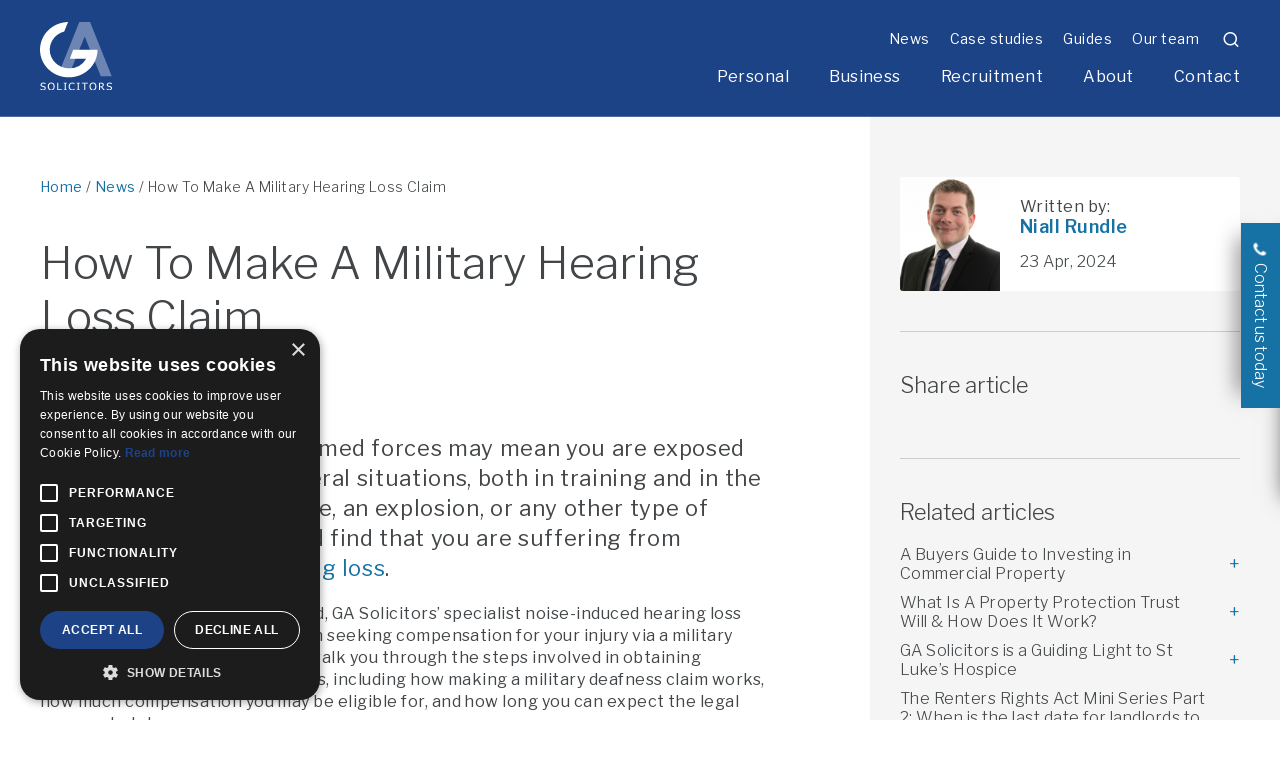

--- FILE ---
content_type: text/html; charset=UTF-8
request_url: https://gasolicitors.com/blog/personal-injury/making-a-claim-for-military-noise-induced-hearing-loss/
body_size: 24645
content:
<!DOCTYPE html>
<html lang="en">
<head>
	<script type="text/javascript" charset="UTF-8" src="//cdn.cookie-script.com/s/603154233d1450df5d807ca8c3485ce8.js"></script>
	<meta http-equiv="Content-Type" content="text/html;charset=utf-8" />
<script type="text/javascript">
/* <![CDATA[ */
var gform;gform||(document.addEventListener("gform_main_scripts_loaded",function(){gform.scriptsLoaded=!0}),document.addEventListener("gform/theme/scripts_loaded",function(){gform.themeScriptsLoaded=!0}),window.addEventListener("DOMContentLoaded",function(){gform.domLoaded=!0}),gform={domLoaded:!1,scriptsLoaded:!1,themeScriptsLoaded:!1,isFormEditor:()=>"function"==typeof InitializeEditor,callIfLoaded:function(o){return!(!gform.domLoaded||!gform.scriptsLoaded||!gform.themeScriptsLoaded&&!gform.isFormEditor()||(gform.isFormEditor()&&console.warn("The use of gform.initializeOnLoaded() is deprecated in the form editor context and will be removed in Gravity Forms 3.1."),o(),0))},initializeOnLoaded:function(o){gform.callIfLoaded(o)||(document.addEventListener("gform_main_scripts_loaded",()=>{gform.scriptsLoaded=!0,gform.callIfLoaded(o)}),document.addEventListener("gform/theme/scripts_loaded",()=>{gform.themeScriptsLoaded=!0,gform.callIfLoaded(o)}),window.addEventListener("DOMContentLoaded",()=>{gform.domLoaded=!0,gform.callIfLoaded(o)}))},hooks:{action:{},filter:{}},addAction:function(o,r,e,t){gform.addHook("action",o,r,e,t)},addFilter:function(o,r,e,t){gform.addHook("filter",o,r,e,t)},doAction:function(o){gform.doHook("action",o,arguments)},applyFilters:function(o){return gform.doHook("filter",o,arguments)},removeAction:function(o,r){gform.removeHook("action",o,r)},removeFilter:function(o,r,e){gform.removeHook("filter",o,r,e)},addHook:function(o,r,e,t,n){null==gform.hooks[o][r]&&(gform.hooks[o][r]=[]);var d=gform.hooks[o][r];null==n&&(n=r+"_"+d.length),gform.hooks[o][r].push({tag:n,callable:e,priority:t=null==t?10:t})},doHook:function(r,o,e){var t;if(e=Array.prototype.slice.call(e,1),null!=gform.hooks[r][o]&&((o=gform.hooks[r][o]).sort(function(o,r){return o.priority-r.priority}),o.forEach(function(o){"function"!=typeof(t=o.callable)&&(t=window[t]),"action"==r?t.apply(null,e):e[0]=t.apply(null,e)})),"filter"==r)return e[0]},removeHook:function(o,r,t,n){var e;null!=gform.hooks[o][r]&&(e=(e=gform.hooks[o][r]).filter(function(o,r,e){return!!(null!=n&&n!=o.tag||null!=t&&t!=o.priority)}),gform.hooks[o][r]=e)}});
/* ]]> */
</script>

	<meta name="viewport" content="width=device-width, initial-scale=1.0"/>

	<!-- Prefetch DNS for external assets -->
	<link rel="preconnect" href="https://fonts.googleapis.com">
	<link rel="preconnect" href="https://fonts.gstatic.com" crossorigin>
	<link href="https://fonts.googleapis.com/css2?family=Libre+Franklin:wght@300;400;600&display=swap" rel="stylesheet">

			<!-- Add Google tag / analaytics here -->
<!-- Google Tag Manager -->
<script>(function(w,d,s,l,i){w[l]=w[l]||[];w[l].push({'gtm.start':
new Date().getTime(),event:'gtm.js'});var f=d.getElementsByTagName(s)[0],
j=d.createElement(s),dl=l!='dataLayer'?'&l='+l:'';j.async=true;j.src=
'https://www.googletagmanager.com/gtm.js?id='+i+dl;f.parentNode.insertBefore(j,f);
})(window,document,'script','dataLayer','GTM-WM2XC7P');</script>
<!-- End Google Tag Manager -->
	
	
	<meta name='robots' content='index, follow, max-image-preview:large, max-snippet:-1, max-video-preview:-1' />

	<!-- This site is optimized with the Yoast SEO Premium plugin v26.0 (Yoast SEO v26.7) - https://yoast.com/wordpress/plugins/seo/ -->
	<title>How To Make A Military Hearing Loss Claim</title>
	<meta name="description" content="If you are suffering from military deafness, you could be entitled to compensation. Discover how to make a military hearing loss claim with GA Solicitors." />
	<meta property="og:locale" content="en_GB" />
	<meta property="og:type" content="article" />
	<meta property="og:title" content="How To Make A Military Hearing Loss Claim" />
	<meta property="og:description" content="If you are suffering from military deafness, you could be entitled to compensation. Discover how to make a military hearing loss claim with GA Solicitors." />
	<meta property="og:url" content="https://gasolicitors.com/blog/personal-injury/making-a-claim-for-military-noise-induced-hearing-loss/" />
	<meta property="og:site_name" content="GA Solicitors" />
	<meta property="article:published_time" content="2024-04-23T09:30:40+00:00" />
	<meta property="article:modified_time" content="2025-05-22T13:27:11+00:00" />
	<meta property="og:image" content="https://gasolicitors.com/wp-content/uploads/military-hearing-loss.jpg" />
	<meta property="og:image:width" content="751" />
	<meta property="og:image:height" content="149" />
	<meta property="og:image:type" content="image/jpeg" />
	<meta name="author" content="Niall Rundle" />
	<meta name="twitter:card" content="summary_large_image" />
	<meta name="twitter:label1" content="Written by" />
	<meta name="twitter:data1" content="Niall Rundle" />
	<meta name="twitter:label2" content="Estimated reading time" />
	<meta name="twitter:data2" content="5 minutes" />
	<script type="application/ld+json" class="yoast-schema-graph">{"@context":"https://schema.org","@graph":[{"@type":"Article","@id":"https://gasolicitors.com/blog/personal-injury/making-a-claim-for-military-noise-induced-hearing-loss/#article","isPartOf":{"@id":"https://gasolicitors.com/blog/personal-injury/making-a-claim-for-military-noise-induced-hearing-loss/"},"author":{"name":"Niall Rundle","@id":"https://gasolicitors.com/#/schema/person/affe72358cd8fb70aae770a810240091"},"headline":"How To Make A Military Hearing Loss Claim","datePublished":"2024-04-23T09:30:40+00:00","dateModified":"2025-05-22T13:27:11+00:00","mainEntityOfPage":{"@id":"https://gasolicitors.com/blog/personal-injury/making-a-claim-for-military-noise-induced-hearing-loss/"},"wordCount":942,"image":{"@id":"https://gasolicitors.com/blog/personal-injury/making-a-claim-for-military-noise-induced-hearing-loss/#primaryimage"},"thumbnailUrl":"https://gasolicitors.com/wp-content/uploads/military-hearing-loss.jpg","keywords":["military","personal injury"],"articleSection":["Personal Injury"],"inLanguage":"en-GB"},{"@type":"WebPage","@id":"https://gasolicitors.com/blog/personal-injury/making-a-claim-for-military-noise-induced-hearing-loss/","url":"https://gasolicitors.com/blog/personal-injury/making-a-claim-for-military-noise-induced-hearing-loss/","name":"How To Make A Military Hearing Loss Claim","isPartOf":{"@id":"https://gasolicitors.com/#website"},"primaryImageOfPage":{"@id":"https://gasolicitors.com/blog/personal-injury/making-a-claim-for-military-noise-induced-hearing-loss/#primaryimage"},"image":{"@id":"https://gasolicitors.com/blog/personal-injury/making-a-claim-for-military-noise-induced-hearing-loss/#primaryimage"},"thumbnailUrl":"https://gasolicitors.com/wp-content/uploads/military-hearing-loss.jpg","datePublished":"2024-04-23T09:30:40+00:00","dateModified":"2025-05-22T13:27:11+00:00","author":{"@id":"https://gasolicitors.com/#/schema/person/affe72358cd8fb70aae770a810240091"},"description":"If you are suffering from military deafness, you could be entitled to compensation. Discover how to make a military hearing loss claim with GA Solicitors.","breadcrumb":{"@id":"https://gasolicitors.com/blog/personal-injury/making-a-claim-for-military-noise-induced-hearing-loss/#breadcrumb"},"inLanguage":"en-GB","potentialAction":[{"@type":"ReadAction","target":["https://gasolicitors.com/blog/personal-injury/making-a-claim-for-military-noise-induced-hearing-loss/"]}]},{"@type":"ImageObject","inLanguage":"en-GB","@id":"https://gasolicitors.com/blog/personal-injury/making-a-claim-for-military-noise-induced-hearing-loss/#primaryimage","url":"https://gasolicitors.com/wp-content/uploads/military-hearing-loss.jpg","contentUrl":"https://gasolicitors.com/wp-content/uploads/military-hearing-loss.jpg","width":751,"height":149},{"@type":"BreadcrumbList","@id":"https://gasolicitors.com/blog/personal-injury/making-a-claim-for-military-noise-induced-hearing-loss/#breadcrumb","itemListElement":[{"@type":"ListItem","position":1,"name":"Home","item":"https://gasolicitors.com/"},{"@type":"ListItem","position":2,"name":"News","item":"https://gasolicitors.com/news-events/"},{"@type":"ListItem","position":3,"name":"How To Make A Military Hearing Loss Claim"}]},{"@type":"WebSite","@id":"https://gasolicitors.com/#website","url":"https://gasolicitors.com/","name":"GA Solicitors","description":"Plymouth law firm, family law, commercial law","potentialAction":[{"@type":"SearchAction","target":{"@type":"EntryPoint","urlTemplate":"https://gasolicitors.com/?s={search_term_string}"},"query-input":{"@type":"PropertyValueSpecification","valueRequired":true,"valueName":"search_term_string"}}],"inLanguage":"en-GB"},{"@type":"Person","@id":"https://gasolicitors.com/#/schema/person/affe72358cd8fb70aae770a810240091","name":"Niall Rundle","image":{"@type":"ImageObject","inLanguage":"en-GB","@id":"https://gasolicitors.com/#/schema/person/image/","url":"https://secure.gravatar.com/avatar/d4e8adac4d941d27ecff6c513f3f943a74670d1bb088667ba069fee9d8bd2036?s=96&d=mm&r=g","contentUrl":"https://secure.gravatar.com/avatar/d4e8adac4d941d27ecff6c513f3f943a74670d1bb088667ba069fee9d8bd2036?s=96&d=mm&r=g","caption":"Niall Rundle"},"url":"https://gasolicitors.com/author/niallr/"}]}</script>
	<!-- / Yoast SEO Premium plugin. -->


<link rel='dns-prefetch' href='//cdnjs.cloudflare.com' />
<link rel="alternate" title="oEmbed (JSON)" type="application/json+oembed" href="https://gasolicitors.com/wp-json/oembed/1.0/embed?url=https%3A%2F%2Fgasolicitors.com%2Fblog%2Fpersonal-injury%2Fmaking-a-claim-for-military-noise-induced-hearing-loss%2F" />
<link rel="alternate" title="oEmbed (XML)" type="text/xml+oembed" href="https://gasolicitors.com/wp-json/oembed/1.0/embed?url=https%3A%2F%2Fgasolicitors.com%2Fblog%2Fpersonal-injury%2Fmaking-a-claim-for-military-noise-induced-hearing-loss%2F&#038;format=xml" />
<style id='wp-img-auto-sizes-contain-inline-css' type='text/css'>
img:is([sizes=auto i],[sizes^="auto," i]){contain-intrinsic-size:3000px 1500px}
/*# sourceURL=wp-img-auto-sizes-contain-inline-css */
</style>
<style id='classic-theme-styles-inline-css' type='text/css'>
/*! This file is auto-generated */
.wp-block-button__link{color:#fff;background-color:#32373c;border-radius:9999px;box-shadow:none;text-decoration:none;padding:calc(.667em + 2px) calc(1.333em + 2px);font-size:1.125em}.wp-block-file__button{background:#32373c;color:#fff;text-decoration:none}
/*# sourceURL=/wp-includes/css/classic-themes.min.css */
</style>
<link rel='stylesheet' id='select2-css' href='https://cdnjs.cloudflare.com/ajax/libs/select2/4.0.13/css/select2.min.css?ver=6.9' type='text/css' media='all' />
<link rel='stylesheet' id='style-css-css' href='https://gasolicitors.com/wp-content/themes/ga-theme/styles/css/main.css?ver=1.76' type='text/css' media='all' />
<script type="text/javascript" src="https://gasolicitors.com/wp-includes/js/jquery/jquery.min.js?ver=3.7.1" id="jquery-core-js"></script>
<script type="text/javascript" src="https://gasolicitors.com/wp-includes/js/jquery/jquery-migrate.min.js?ver=3.4.1" id="jquery-migrate-js"></script>
<link rel="https://api.w.org/" href="https://gasolicitors.com/wp-json/" /><link rel="alternate" title="JSON" type="application/json" href="https://gasolicitors.com/wp-json/wp/v2/posts/13327" /><link rel="EditURI" type="application/rsd+xml" title="RSD" href="https://gasolicitors.com/xmlrpc.php?rsd" />
<link rel="icon" href="https://gasolicitors.com/wp-content/uploads/2021/08/cropped-ga-fav-32x32.png" sizes="32x32" />
<link rel="icon" href="https://gasolicitors.com/wp-content/uploads/2021/08/cropped-ga-fav-192x192.png" sizes="192x192" />
<link rel="apple-touch-icon" href="https://gasolicitors.com/wp-content/uploads/2021/08/cropped-ga-fav-180x180.png" />
<meta name="msapplication-TileImage" content="https://gasolicitors.com/wp-content/uploads/2021/08/cropped-ga-fav-270x270.png" />
		<style type="text/css" id="wp-custom-css">
			.gchoice label:before {
    border: 2px solid #e7e7e7; !important}
.slick-track{
	min-width:150vw;
}		</style>
			<link href="https://unpkg.com/aos@2.3.1/dist/aos.css" rel="stylesheet">
	<style>
	.video-full iframe{
		aspect-ratio: 16/9;
		height: auto!important;
		width: 100%!important;
	}

	</style>
<style id='global-styles-inline-css' type='text/css'>
:root{--wp--preset--aspect-ratio--square: 1;--wp--preset--aspect-ratio--4-3: 4/3;--wp--preset--aspect-ratio--3-4: 3/4;--wp--preset--aspect-ratio--3-2: 3/2;--wp--preset--aspect-ratio--2-3: 2/3;--wp--preset--aspect-ratio--16-9: 16/9;--wp--preset--aspect-ratio--9-16: 9/16;--wp--preset--color--black: #000000;--wp--preset--color--cyan-bluish-gray: #abb8c3;--wp--preset--color--white: #ffffff;--wp--preset--color--pale-pink: #f78da7;--wp--preset--color--vivid-red: #cf2e2e;--wp--preset--color--luminous-vivid-orange: #ff6900;--wp--preset--color--luminous-vivid-amber: #fcb900;--wp--preset--color--light-green-cyan: #7bdcb5;--wp--preset--color--vivid-green-cyan: #00d084;--wp--preset--color--pale-cyan-blue: #8ed1fc;--wp--preset--color--vivid-cyan-blue: #0693e3;--wp--preset--color--vivid-purple: #9b51e0;--wp--preset--gradient--vivid-cyan-blue-to-vivid-purple: linear-gradient(135deg,rgb(6,147,227) 0%,rgb(155,81,224) 100%);--wp--preset--gradient--light-green-cyan-to-vivid-green-cyan: linear-gradient(135deg,rgb(122,220,180) 0%,rgb(0,208,130) 100%);--wp--preset--gradient--luminous-vivid-amber-to-luminous-vivid-orange: linear-gradient(135deg,rgb(252,185,0) 0%,rgb(255,105,0) 100%);--wp--preset--gradient--luminous-vivid-orange-to-vivid-red: linear-gradient(135deg,rgb(255,105,0) 0%,rgb(207,46,46) 100%);--wp--preset--gradient--very-light-gray-to-cyan-bluish-gray: linear-gradient(135deg,rgb(238,238,238) 0%,rgb(169,184,195) 100%);--wp--preset--gradient--cool-to-warm-spectrum: linear-gradient(135deg,rgb(74,234,220) 0%,rgb(151,120,209) 20%,rgb(207,42,186) 40%,rgb(238,44,130) 60%,rgb(251,105,98) 80%,rgb(254,248,76) 100%);--wp--preset--gradient--blush-light-purple: linear-gradient(135deg,rgb(255,206,236) 0%,rgb(152,150,240) 100%);--wp--preset--gradient--blush-bordeaux: linear-gradient(135deg,rgb(254,205,165) 0%,rgb(254,45,45) 50%,rgb(107,0,62) 100%);--wp--preset--gradient--luminous-dusk: linear-gradient(135deg,rgb(255,203,112) 0%,rgb(199,81,192) 50%,rgb(65,88,208) 100%);--wp--preset--gradient--pale-ocean: linear-gradient(135deg,rgb(255,245,203) 0%,rgb(182,227,212) 50%,rgb(51,167,181) 100%);--wp--preset--gradient--electric-grass: linear-gradient(135deg,rgb(202,248,128) 0%,rgb(113,206,126) 100%);--wp--preset--gradient--midnight: linear-gradient(135deg,rgb(2,3,129) 0%,rgb(40,116,252) 100%);--wp--preset--font-size--small: 13px;--wp--preset--font-size--medium: 20px;--wp--preset--font-size--large: 36px;--wp--preset--font-size--x-large: 42px;--wp--preset--spacing--20: 0.44rem;--wp--preset--spacing--30: 0.67rem;--wp--preset--spacing--40: 1rem;--wp--preset--spacing--50: 1.5rem;--wp--preset--spacing--60: 2.25rem;--wp--preset--spacing--70: 3.38rem;--wp--preset--spacing--80: 5.06rem;--wp--preset--shadow--natural: 6px 6px 9px rgba(0, 0, 0, 0.2);--wp--preset--shadow--deep: 12px 12px 50px rgba(0, 0, 0, 0.4);--wp--preset--shadow--sharp: 6px 6px 0px rgba(0, 0, 0, 0.2);--wp--preset--shadow--outlined: 6px 6px 0px -3px rgb(255, 255, 255), 6px 6px rgb(0, 0, 0);--wp--preset--shadow--crisp: 6px 6px 0px rgb(0, 0, 0);}:where(.is-layout-flex){gap: 0.5em;}:where(.is-layout-grid){gap: 0.5em;}body .is-layout-flex{display: flex;}.is-layout-flex{flex-wrap: wrap;align-items: center;}.is-layout-flex > :is(*, div){margin: 0;}body .is-layout-grid{display: grid;}.is-layout-grid > :is(*, div){margin: 0;}:where(.wp-block-columns.is-layout-flex){gap: 2em;}:where(.wp-block-columns.is-layout-grid){gap: 2em;}:where(.wp-block-post-template.is-layout-flex){gap: 1.25em;}:where(.wp-block-post-template.is-layout-grid){gap: 1.25em;}.has-black-color{color: var(--wp--preset--color--black) !important;}.has-cyan-bluish-gray-color{color: var(--wp--preset--color--cyan-bluish-gray) !important;}.has-white-color{color: var(--wp--preset--color--white) !important;}.has-pale-pink-color{color: var(--wp--preset--color--pale-pink) !important;}.has-vivid-red-color{color: var(--wp--preset--color--vivid-red) !important;}.has-luminous-vivid-orange-color{color: var(--wp--preset--color--luminous-vivid-orange) !important;}.has-luminous-vivid-amber-color{color: var(--wp--preset--color--luminous-vivid-amber) !important;}.has-light-green-cyan-color{color: var(--wp--preset--color--light-green-cyan) !important;}.has-vivid-green-cyan-color{color: var(--wp--preset--color--vivid-green-cyan) !important;}.has-pale-cyan-blue-color{color: var(--wp--preset--color--pale-cyan-blue) !important;}.has-vivid-cyan-blue-color{color: var(--wp--preset--color--vivid-cyan-blue) !important;}.has-vivid-purple-color{color: var(--wp--preset--color--vivid-purple) !important;}.has-black-background-color{background-color: var(--wp--preset--color--black) !important;}.has-cyan-bluish-gray-background-color{background-color: var(--wp--preset--color--cyan-bluish-gray) !important;}.has-white-background-color{background-color: var(--wp--preset--color--white) !important;}.has-pale-pink-background-color{background-color: var(--wp--preset--color--pale-pink) !important;}.has-vivid-red-background-color{background-color: var(--wp--preset--color--vivid-red) !important;}.has-luminous-vivid-orange-background-color{background-color: var(--wp--preset--color--luminous-vivid-orange) !important;}.has-luminous-vivid-amber-background-color{background-color: var(--wp--preset--color--luminous-vivid-amber) !important;}.has-light-green-cyan-background-color{background-color: var(--wp--preset--color--light-green-cyan) !important;}.has-vivid-green-cyan-background-color{background-color: var(--wp--preset--color--vivid-green-cyan) !important;}.has-pale-cyan-blue-background-color{background-color: var(--wp--preset--color--pale-cyan-blue) !important;}.has-vivid-cyan-blue-background-color{background-color: var(--wp--preset--color--vivid-cyan-blue) !important;}.has-vivid-purple-background-color{background-color: var(--wp--preset--color--vivid-purple) !important;}.has-black-border-color{border-color: var(--wp--preset--color--black) !important;}.has-cyan-bluish-gray-border-color{border-color: var(--wp--preset--color--cyan-bluish-gray) !important;}.has-white-border-color{border-color: var(--wp--preset--color--white) !important;}.has-pale-pink-border-color{border-color: var(--wp--preset--color--pale-pink) !important;}.has-vivid-red-border-color{border-color: var(--wp--preset--color--vivid-red) !important;}.has-luminous-vivid-orange-border-color{border-color: var(--wp--preset--color--luminous-vivid-orange) !important;}.has-luminous-vivid-amber-border-color{border-color: var(--wp--preset--color--luminous-vivid-amber) !important;}.has-light-green-cyan-border-color{border-color: var(--wp--preset--color--light-green-cyan) !important;}.has-vivid-green-cyan-border-color{border-color: var(--wp--preset--color--vivid-green-cyan) !important;}.has-pale-cyan-blue-border-color{border-color: var(--wp--preset--color--pale-cyan-blue) !important;}.has-vivid-cyan-blue-border-color{border-color: var(--wp--preset--color--vivid-cyan-blue) !important;}.has-vivid-purple-border-color{border-color: var(--wp--preset--color--vivid-purple) !important;}.has-vivid-cyan-blue-to-vivid-purple-gradient-background{background: var(--wp--preset--gradient--vivid-cyan-blue-to-vivid-purple) !important;}.has-light-green-cyan-to-vivid-green-cyan-gradient-background{background: var(--wp--preset--gradient--light-green-cyan-to-vivid-green-cyan) !important;}.has-luminous-vivid-amber-to-luminous-vivid-orange-gradient-background{background: var(--wp--preset--gradient--luminous-vivid-amber-to-luminous-vivid-orange) !important;}.has-luminous-vivid-orange-to-vivid-red-gradient-background{background: var(--wp--preset--gradient--luminous-vivid-orange-to-vivid-red) !important;}.has-very-light-gray-to-cyan-bluish-gray-gradient-background{background: var(--wp--preset--gradient--very-light-gray-to-cyan-bluish-gray) !important;}.has-cool-to-warm-spectrum-gradient-background{background: var(--wp--preset--gradient--cool-to-warm-spectrum) !important;}.has-blush-light-purple-gradient-background{background: var(--wp--preset--gradient--blush-light-purple) !important;}.has-blush-bordeaux-gradient-background{background: var(--wp--preset--gradient--blush-bordeaux) !important;}.has-luminous-dusk-gradient-background{background: var(--wp--preset--gradient--luminous-dusk) !important;}.has-pale-ocean-gradient-background{background: var(--wp--preset--gradient--pale-ocean) !important;}.has-electric-grass-gradient-background{background: var(--wp--preset--gradient--electric-grass) !important;}.has-midnight-gradient-background{background: var(--wp--preset--gradient--midnight) !important;}.has-small-font-size{font-size: var(--wp--preset--font-size--small) !important;}.has-medium-font-size{font-size: var(--wp--preset--font-size--medium) !important;}.has-large-font-size{font-size: var(--wp--preset--font-size--large) !important;}.has-x-large-font-size{font-size: var(--wp--preset--font-size--x-large) !important;}
/*# sourceURL=global-styles-inline-css */
</style>
</head>

<body class="wp-singular post-template-default single single-post postid-13327 single-format-standard wp-theme-ga-theme">
	<!-- Google Tag Manager (noscript) -->
<noscript><iframe src="https://www.googletagmanager.com/ns.html?id=GTM-WM2XC7P"
height="0" width="0" style="display:none;visibility:hidden"></iframe></noscript>
<!-- End Google Tag Manager (noscript) -->

<div class="site-wrapper">

<div class="hidden-nav">
	<div class="container flex-header">
		<div class="flex-header--left" itemscope itemtype="http://schema.org/Organization">
			<a href='https://gasolicitors.com/' class='logo'><img src='https://gasolicitors.com/wp-content/uploads/2021/07/logo.white_.svg' alt='GA Solicitors' height='0' width='50'></a>		</div>
		<div class="flex-header--right right-align">
			<ul id="menu-main-menu" class="main-menu hori-list"><li id="menu-item-8592" class="mega-menu menu-item menu-item-type-post_type_archive menu-item-object-personal menu-item-has-children menu-item-8592"><a href="https://gasolicitors.com/private-law/">Personal</a>
<ul class="sub-menu">
	<li id="menu-item-9755" class="menu-item menu-item-type-post_type menu-item-object-personal menu-item-has-children menu-item-9755"><a href="https://gasolicitors.com/private-law/family-law-divorce/">Family law &amp; divorce</a>
	<ul class="sub-menu">
		<li id="menu-item-9760" class="menu-item menu-item-type-post_type menu-item-object-personal menu-item-9760"><a href="https://gasolicitors.com/private-law/family-law-divorce/divorce/">Divorce</a></li>
		<li id="menu-item-11400" class="menu-item menu-item-type-post_type menu-item-object-personal menu-item-11400"><a href="https://gasolicitors.com/private-law/family-law-divorce/child-arrangements/">Child arrangements</a></li>
		<li id="menu-item-9762" class="menu-item menu-item-type-post_type menu-item-object-personal menu-item-9762"><a href="https://gasolicitors.com/private-law/family-law-divorce/financial-arrangements/">Financial arrangements</a></li>
		<li id="menu-item-9761" class="menu-item menu-item-type-post_type menu-item-object-personal menu-item-9761"><a href="https://gasolicitors.com/private-law/family-law-divorce/domestic-violence/">Domestic violence</a></li>
		<li id="menu-item-9844" class="menu-item menu-item-type-post_type menu-item-object-personal menu-item-9844"><a href="https://gasolicitors.com/private-law/family-law-divorce/legal-aid/">Legal aid</a></li>
		<li id="menu-item-9843" class="menu-item menu-item-type-post_type menu-item-object-personal menu-item-9843"><a href="https://gasolicitors.com/private-law/family-law-divorce/prenuptial-and-post-nuptial-agreements/">Prenuptial and post-nuptial agreements</a></li>
		<li id="menu-item-14860" class="menu-item menu-item-type-custom menu-item-object-custom menu-item-14860"><a href="https://gasolicitors.com/private-law/family-law-divorce/">View all services</a></li>
	</ul>
</li>
	<li id="menu-item-9098" class="menu-item menu-item-type-post_type menu-item-object-personal menu-item-has-children menu-item-9098"><a href="https://gasolicitors.com/private-law/wills-trusts-probate/">Wills, trusts &#038; probate</a>
	<ul class="sub-menu">
		<li id="menu-item-9120" class="menu-item menu-item-type-post_type menu-item-object-personal menu-item-9120"><a href="https://gasolicitors.com/private-law/wills-trusts-probate/winding-up-of-estates-probate/">Probate</a></li>
		<li id="menu-item-9119" class="menu-item menu-item-type-post_type menu-item-object-personal menu-item-9119"><a href="https://gasolicitors.com/private-law/wills-trusts-probate/will-writing/">Will Writing</a></li>
		<li id="menu-item-9116" class="menu-item menu-item-type-post_type menu-item-object-personal menu-item-9116"><a href="https://gasolicitors.com/private-law/wills-trusts-probate/trusts/">Trusts and asset protection</a></li>
		<li id="menu-item-9117" class="menu-item menu-item-type-post_type menu-item-object-personal menu-item-9117"><a href="https://gasolicitors.com/private-law/wills-trusts-probate/lasting-powers-of-attorney/">Lasting powers of attorney</a></li>
		<li id="menu-item-9115" class="menu-item menu-item-type-post_type menu-item-object-personal menu-item-9115"><a href="https://gasolicitors.com/private-law/wills-trusts-probate/international-and-cross-border-estates/">International and cross border estates</a></li>
		<li id="menu-item-9121" class="menu-item menu-item-type-post_type menu-item-object-personal menu-item-9121"><a href="https://gasolicitors.com/private-law/wills-trusts-probate/inheritance-tax-and-estate-planning/">Inheritance tax planning</a></li>
		<li id="menu-item-9562" class="menu-item menu-item-type-post_type menu-item-object-personal menu-item-9562"><a href="https://gasolicitors.com/private-law/wills-trusts-probate/">View all services</a></li>
	</ul>
</li>
	<li id="menu-item-9099" class="menu-item menu-item-type-post_type menu-item-object-personal menu-item-has-children menu-item-9099"><a href="https://gasolicitors.com/private-law/wills-inheritance-trust-disputes/">Wills, inheritance &#038; trust disputes</a>
	<ul class="sub-menu">
		<li id="menu-item-9129" class="menu-item menu-item-type-post_type menu-item-object-personal menu-item-9129"><a href="https://gasolicitors.com/private-law/wills-inheritance-trust-disputes/inheritance-disputes/">Inheritance disputes</a></li>
		<li id="menu-item-9130" class="menu-item menu-item-type-post_type menu-item-object-personal menu-item-9130"><a href="https://gasolicitors.com/private-law/wills-inheritance-trust-disputes/contesting-a-will/">Contesting a will</a></li>
		<li id="menu-item-9125" class="menu-item menu-item-type-post_type menu-item-object-personal menu-item-9125"><a href="https://gasolicitors.com/private-law/wills-inheritance-trust-disputes/lifetime-gifts-and-promises/">Lifetime gifts and promises</a></li>
		<li id="menu-item-9127" class="menu-item menu-item-type-post_type menu-item-object-personal menu-item-9127"><a href="https://gasolicitors.com/private-law/wills-inheritance-trust-disputes/applications-to-remove-executors-trustees/">Applications to remove executors/trustees</a></li>
		<li id="menu-item-9124" class="menu-item menu-item-type-post_type menu-item-object-personal menu-item-9124"><a href="https://gasolicitors.com/private-law/wills-inheritance-trust-disputes/deathbed-gifts/">Deathbed gifts</a></li>
		<li id="menu-item-9126" class="menu-item menu-item-type-post_type menu-item-object-personal menu-item-9126"><a href="https://gasolicitors.com/private-law/wills-inheritance-trust-disputes/property-ownership-disputes/">Property ownership disputes</a></li>
		<li id="menu-item-14862" class="menu-item menu-item-type-custom menu-item-object-custom menu-item-14862"><a href="https://gasolicitors.com/private-law/wills-inheritance-trust-disputes/">View all services</a></li>
	</ul>
</li>
	<li id="menu-item-9103" class="menu-item menu-item-type-post_type menu-item-object-personal menu-item-has-children menu-item-9103"><a href="https://gasolicitors.com/private-law/personal-injury-claims/">Personal injury</a>
	<ul class="sub-menu">
		<li id="menu-item-9313" class="menu-item menu-item-type-post_type menu-item-object-personal menu-item-9313"><a href="https://gasolicitors.com/private-law/personal-injury-claims/accidents-at-work/">Accidents at work</a></li>
		<li id="menu-item-9312" class="menu-item menu-item-type-post_type menu-item-object-personal menu-item-9312"><a href="https://gasolicitors.com/private-law/personal-injury-claims/accidents-in-public-spaces/">Accidents in public spaces</a></li>
		<li id="menu-item-9303" class="menu-item menu-item-type-post_type menu-item-object-personal menu-item-9303"><a href="https://gasolicitors.com/private-law/personal-injury-claims/armed-forces-injury-claims/">Armed forces injury claims</a></li>
		<li id="menu-item-9307" class="menu-item menu-item-type-post_type menu-item-object-personal menu-item-9307"><a href="https://gasolicitors.com/private-law/personal-injury-claims/child-accident-claims-injuries-to-children/">Child accident claims (Injuries to children)</a></li>
		<li id="menu-item-9311" class="menu-item menu-item-type-post_type menu-item-object-personal menu-item-9311"><a href="https://gasolicitors.com/private-law/personal-injury-claims/fatal-accidents-claims/">Fatal accidents claims</a></li>
		<li id="menu-item-14864" class="menu-item menu-item-type-custom menu-item-object-custom menu-item-14864"><a href="https://gasolicitors.com/private-law/personal-injury-claims/">View all services</a></li>
	</ul>
</li>
	<li id="menu-item-8913" class="menu-item menu-item-type-post_type menu-item-object-personal menu-item-has-children menu-item-8913"><a href="https://gasolicitors.com/private-law/industrial-disease/">Asbestos &#038; industrial disease</a>
	<ul class="sub-menu">
		<li id="menu-item-10303" class="menu-item menu-item-type-post_type menu-item-object-personal menu-item-10303"><a href="https://gasolicitors.com/private-law/industrial-disease/asbestos-claims/">Asbestos exposure and resulting illnesses</a></li>
		<li id="menu-item-13262" class="menu-item menu-item-type-post_type menu-item-object-personal menu-item-13262"><a href="https://gasolicitors.com/private-law/industrial-disease/military-hearing-loss-claims/">Military hearing loss claims</a></li>
		<li id="menu-item-9812" class="menu-item menu-item-type-post_type menu-item-object-personal menu-item-9812"><a href="https://gasolicitors.com/private-law/industrial-disease/long-covid-compensation/">Long COVID-19 Healthcare Worker Claims</a></li>
		<li id="menu-item-9811" class="menu-item menu-item-type-post_type menu-item-object-personal menu-item-9811"><a href="https://gasolicitors.com/private-law/industrial-disease/industrial-deafness/">Industrial deafness</a></li>
		<li id="menu-item-9825" class="menu-item menu-item-type-post_type menu-item-object-personal menu-item-9825"><a href="https://gasolicitors.com/private-law/industrial-disease/occupational-asthma/">Occupational asthma</a></li>
		<li id="menu-item-14863" class="menu-item menu-item-type-custom menu-item-object-custom menu-item-14863"><a href="https://gasolicitors.com/private-law/industrial-disease/">View all services</a></li>
	</ul>
</li>
	<li id="menu-item-9105" class="menu-item menu-item-type-post_type menu-item-object-personal menu-item-has-children menu-item-9105"><a href="https://gasolicitors.com/private-law/medical-negligence-claims/">Medical negligence</a>
	<ul class="sub-menu">
		<li id="menu-item-9321" class="menu-item menu-item-type-post_type menu-item-object-personal menu-item-9321"><a href="https://gasolicitors.com/private-law/medical-negligence-claims/surgical-negligence-claims/">Surgical negligence claims</a></li>
		<li id="menu-item-9322" class="menu-item menu-item-type-post_type menu-item-object-personal menu-item-9322"><a href="https://gasolicitors.com/private-law/medical-negligence-claims/missed-fracture-compensation-claims/">Missed fracture compensation claims</a></li>
		<li id="menu-item-9323" class="menu-item menu-item-type-post_type menu-item-object-personal menu-item-9323"><a href="https://gasolicitors.com/private-law/medical-negligence-claims/medical-misdiagnosis-claims/">Medical misdiagnosis claims</a></li>
		<li id="menu-item-9324" class="menu-item menu-item-type-post_type menu-item-object-personal menu-item-9324"><a href="https://gasolicitors.com/private-law/medical-negligence-claims/gp-negligence-claims/">GP negligence claims</a></li>
		<li id="menu-item-9325" class="menu-item menu-item-type-post_type menu-item-object-personal menu-item-9325"><a href="https://gasolicitors.com/private-law/medical-negligence-claims/cancer-misdiagnosis-and-late-cancer-diagnosis-claims/">Cancer misdiagnosis and late cancer diagnosis claims</a></li>
	</ul>
</li>
	<li id="menu-item-8918" class="menu-item menu-item-type-post_type menu-item-object-personal menu-item-has-children menu-item-8918"><a href="https://gasolicitors.com/private-law/conveyancing-plymouth/">Conveyancing</a>
	<ul class="sub-menu">
		<li id="menu-item-8919" class="menu-item menu-item-type-post_type menu-item-object-personal menu-item-8919"><a href="https://gasolicitors.com/private-law/conveyancing-plymouth/buying-a-home/">Buying a home</a></li>
		<li id="menu-item-9169" class="menu-item menu-item-type-post_type menu-item-object-personal menu-item-9169"><a href="https://gasolicitors.com/private-law/conveyancing-plymouth/selling-a-home/">Selling a home</a></li>
		<li id="menu-item-8921" class="menu-item menu-item-type-post_type menu-item-object-personal menu-item-8921"><a href="https://gasolicitors.com/private-law/conveyancing-plymouth/re-mortgaging/">Remortgaging</a></li>
		<li id="menu-item-9170" class="menu-item menu-item-type-post_type menu-item-object-personal menu-item-9170"><a href="https://gasolicitors.com/private-law/conveyancing-plymouth/transfer-of-equity/">Transfer of equity</a></li>
	</ul>
</li>
	<li id="menu-item-9104" class="menu-item menu-item-type-post_type menu-item-object-personal menu-item-has-children menu-item-9104"><a href="https://gasolicitors.com/private-law/employment-law/">Employment law</a>
	<ul class="sub-menu">
		<li id="menu-item-9178" class="menu-item menu-item-type-post_type menu-item-object-personal menu-item-9178"><a href="https://gasolicitors.com/private-law/employment-law/discrimination/">Discrimination</a></li>
		<li id="menu-item-9180" class="menu-item menu-item-type-post_type menu-item-object-personal menu-item-9180"><a href="https://gasolicitors.com/private-law/employment-law/raising-a-grievance/">Raising a grievance</a></li>
		<li id="menu-item-9183" class="menu-item menu-item-type-post_type menu-item-object-personal menu-item-9183"><a href="https://gasolicitors.com/private-law/employment-law/settlement-agreements/">Settlement agreements</a></li>
		<li id="menu-item-9184" class="menu-item menu-item-type-post_type menu-item-object-personal menu-item-9184"><a href="https://gasolicitors.com/private-law/employment-law/unfair-dismissal/">Unfair dismissal</a></li>
		<li id="menu-item-9181" class="menu-item menu-item-type-post_type menu-item-object-personal menu-item-9181"><a href="https://gasolicitors.com/private-law/employment-law/redundancy/">Redundancy</a></li>
		<li id="menu-item-9182" class="menu-item menu-item-type-post_type menu-item-object-personal menu-item-9182"><a href="https://gasolicitors.com/private-law/employment-law/restrictive-covenants/">Restrictive covenants</a></li>
		<li id="menu-item-14865" class="menu-item menu-item-type-custom menu-item-object-custom menu-item-14865"><a href="https://gasolicitors.com/private-law/employment-law/">View all services</a></li>
	</ul>
</li>
	<li id="menu-item-9171" class="menu-item menu-item-type-post_type menu-item-object-personal menu-item-9171"><a href="https://gasolicitors.com/private-law/private-dispute-resolution/professional-negligence/">Professional negligence</a></li>
</ul>
</li>
<li id="menu-item-8593" class="mega-menu menu-item menu-item-type-post_type_archive menu-item-object-business menu-item-has-children menu-item-8593"><a href="https://gasolicitors.com/commercial-law/">Business</a>
<ul class="sub-menu">
	<li id="menu-item-9106" class="menu-item menu-item-type-post_type menu-item-object-business menu-item-has-children menu-item-9106"><a href="https://gasolicitors.com/commercial-law/corporate-commercial/">Corporate / commercial</a>
	<ul class="sub-menu">
		<li id="menu-item-9353" class="menu-item menu-item-type-post_type menu-item-object-business menu-item-9353"><a href="https://gasolicitors.com/commercial-law/corporate-commercial/shareholder-agreements/">Shareholder agreements</a></li>
		<li id="menu-item-9355" class="menu-item menu-item-type-post_type menu-item-object-business menu-item-9355"><a href="https://gasolicitors.com/commercial-law/corporate-commercial/business-and-corporate-reconstructions/">Corporate reconstructions</a></li>
		<li id="menu-item-9357" class="menu-item menu-item-type-post_type menu-item-object-business menu-item-9357"><a href="https://gasolicitors.com/commercial-law/corporate-commercial/management-buyouts/">Management buyouts</a></li>
		<li id="menu-item-9359" class="menu-item menu-item-type-post_type menu-item-object-business menu-item-9359"><a href="https://gasolicitors.com/commercial-law/corporate-commercial/selling-businesses/">Selling businesses</a></li>
		<li id="menu-item-9358" class="menu-item menu-item-type-post_type menu-item-object-business menu-item-9358"><a href="https://gasolicitors.com/commercial-law/corporate-commercial/business-mergers-and-acquisitions/">Mergers and acquisitions</a></li>
		<li id="menu-item-9352" class="menu-item menu-item-type-post_type menu-item-object-business menu-item-9352"><a href="https://gasolicitors.com/commercial-law/corporate-commercial/company-formations-and-articles-of-association/">Company formations and articles of association</a></li>
		<li id="menu-item-14866" class="menu-item menu-item-type-custom menu-item-object-custom menu-item-14866"><a href="https://gasolicitors.com/commercial-law/corporate-commercial/">View all services</a></li>
	</ul>
</li>
	<li id="menu-item-9108" class="menu-item menu-item-type-post_type menu-item-object-business menu-item-has-children menu-item-9108"><a href="https://gasolicitors.com/commercial-law/commercial-property/">Commercial property</a>
	<ul class="sub-menu">
		<li id="menu-item-9185" class="menu-item menu-item-type-post_type menu-item-object-business menu-item-9185"><a href="https://gasolicitors.com/commercial-law/commercial-property/acquisitions-and-disposals-of-business-and-investment-property/">Acquisitions and disposals of business and investment property</a></li>
		<li id="menu-item-9186" class="menu-item menu-item-type-post_type menu-item-object-business menu-item-9186"><a href="https://gasolicitors.com/commercial-law/commercial-property/development-land-acquisition-including-option-overage-and-pre-emption-agreements/">Development land acquisition, including option, overage and pre-emption agreements</a></li>
		<li id="menu-item-9187" class="menu-item menu-item-type-post_type menu-item-object-business menu-item-9187"><a href="https://gasolicitors.com/commercial-law/commercial-property/leases-acting-for-landlords-and-tenants/">Leases acting for landlords and tenants</a></li>
	</ul>
</li>
	<li id="menu-item-9109" class="menu-item menu-item-type-post_type menu-item-object-business menu-item-has-children menu-item-9109"><a href="https://gasolicitors.com/commercial-law/employment/">Employment</a>
	<ul class="sub-menu">
		<li id="menu-item-9197" class="menu-item menu-item-type-post_type menu-item-object-business menu-item-9197"><a href="https://gasolicitors.com/commercial-law/employment/redundancies-and-reorganisations/">Redundancies</a></li>
		<li id="menu-item-9191" class="menu-item menu-item-type-post_type menu-item-object-business menu-item-9191"><a href="https://gasolicitors.com/commercial-law/employment/employment-disputes/">Employment disputes</a></li>
		<li id="menu-item-9188" class="menu-item menu-item-type-post_type menu-item-object-business menu-item-9188"><a href="https://gasolicitors.com/commercial-law/employment/disciplinary-grievance-and-capability-procedures/">Disciplinary, grievance and capability procedures</a></li>
		<li id="menu-item-9190" class="menu-item menu-item-type-post_type menu-item-object-business menu-item-9190"><a href="https://gasolicitors.com/commercial-law/employment/employment-contracts/">Employment contracts</a></li>
		<li id="menu-item-9193" class="menu-item menu-item-type-post_type menu-item-object-business menu-item-9193"><a href="https://gasolicitors.com/commercial-law/employment/employment-tribunal-claims/">Employment tribunal claims</a></li>
		<li id="menu-item-9189" class="menu-item menu-item-type-post_type menu-item-object-business menu-item-9189"><a href="https://gasolicitors.com/commercial-law/employment/discrimination-equality-and-diversity/">Discrimination/equality and diversity</a></li>
		<li id="menu-item-14867" class="menu-item menu-item-type-custom menu-item-object-custom menu-item-14867"><a href="https://gasolicitors.com/commercial-law/employment/">View all services</a></li>
	</ul>
</li>
	<li id="menu-item-9107" class="menu-item menu-item-type-post_type menu-item-object-business menu-item-has-children menu-item-9107"><a href="https://gasolicitors.com/commercial-law/ga-energy/">GA Energy</a>
	<ul class="sub-menu">
		<li id="menu-item-10968" class="menu-item menu-item-type-custom menu-item-object-custom menu-item-10968"><a href="https://gasolicitors.com/commercial-law/ga-energy/">Solar</a></li>
		<li id="menu-item-10969" class="menu-item menu-item-type-custom menu-item-object-custom menu-item-10969"><a href="https://gasolicitors.com/commercial-law/ga-energy/">Wind</a></li>
		<li id="menu-item-10970" class="menu-item menu-item-type-custom menu-item-object-custom menu-item-10970"><a href="https://gasolicitors.com/commercial-law/ga-energy/">Anaerobic digestion</a></li>
		<li id="menu-item-10971" class="menu-item menu-item-type-custom menu-item-object-custom menu-item-10971"><a href="https://gasolicitors.com/commercial-law/ga-energy/">Hydro power</a></li>
		<li id="menu-item-10972" class="menu-item menu-item-type-custom menu-item-object-custom menu-item-10972"><a href="https://gasolicitors.com/commercial-law/ga-energy/">Battery storage</a></li>
		<li id="menu-item-10973" class="menu-item menu-item-type-custom menu-item-object-custom menu-item-10973"><a href="https://gasolicitors.com/commercial-law/ga-energy/">Energy from waste</a></li>
	</ul>
</li>
	<li id="menu-item-9111" class="menu-item menu-item-type-post_type menu-item-object-business menu-item-has-children menu-item-9111"><a href="https://gasolicitors.com/commercial-law/business-disputes/">Business disputes</a>
	<ul class="sub-menu">
		<li id="menu-item-9216" class="menu-item menu-item-type-post_type menu-item-object-business menu-item-9216"><a href="https://gasolicitors.com/commercial-law/business-disputes/shareholder-director-partnership-disputes/">Shareholder/director/partnership disputes</a></li>
		<li id="menu-item-9213" class="menu-item menu-item-type-post_type menu-item-object-business menu-item-9213"><a href="https://gasolicitors.com/commercial-law/business-disputes/disputes-regarding-the-sale-purchase-of-businesses/">Disputes regarding the sale/purchase of businesses</a></li>
		<li id="menu-item-9212" class="menu-item menu-item-type-post_type menu-item-object-business menu-item-9212"><a href="https://gasolicitors.com/commercial-law/business-disputes/contract-disputes-and-disputes-between-businesses/">Contract disputes and disputes between businesses</a></li>
		<li id="menu-item-9215" class="menu-item menu-item-type-post_type menu-item-object-business menu-item-9215"><a href="https://gasolicitors.com/commercial-law/business-disputes/franchise-disputes/">Franchise disputes</a></li>
		<li id="menu-item-10390" class="menu-item menu-item-type-post_type menu-item-object-business menu-item-10390"><a href="https://gasolicitors.com/commercial-law/business-disputes/disputes-with-former-employees/">Disputes with former employees</a></li>
		<li id="menu-item-12098" class="menu-item menu-item-type-post_type menu-item-object-business menu-item-12098"><a href="https://gasolicitors.com/commercial-law/business-disputes/judicial-review/">Judicial review</a></li>
		<li id="menu-item-14868" class="menu-item menu-item-type-custom menu-item-object-custom menu-item-14868"><a href="https://gasolicitors.com/commercial-law/business-disputes/">View all services</a></li>
	</ul>
</li>
	<li id="menu-item-9112" class="menu-item menu-item-type-post_type menu-item-object-business menu-item-has-children menu-item-9112"><a href="https://gasolicitors.com/commercial-law/property-finance/">Property finance</a>
	<ul class="sub-menu">
		<li id="menu-item-13890" class="menu-item menu-item-type-post_type menu-item-object-business menu-item-13890"><a href="https://gasolicitors.com/commercial-law/property-finance/property-finance/">Property finance</a></li>
		<li id="menu-item-13892" class="menu-item menu-item-type-post_type menu-item-object-business menu-item-13892"><a href="https://gasolicitors.com/commercial-law/property-finance/property-finance-dispute-resolution/">Property finance dispute resolution</a></li>
	</ul>
</li>
	<li id="menu-item-9281" class="menu-item menu-item-type-post_type menu-item-object-business menu-item-has-children menu-item-9281"><a href="https://gasolicitors.com/commercial-law/residential-possession-claims/">Residential possession claims</a>
	<ul class="sub-menu">
		<li id="menu-item-9282" class="menu-item menu-item-type-post_type menu-item-object-business menu-item-9282"><a href="https://gasolicitors.com/commercial-law/residential-possession-claims/preparation-of-tenancy-agreements/">Preparation of tenancy agreements</a></li>
		<li id="menu-item-9283" class="menu-item menu-item-type-post_type menu-item-object-business menu-item-9283"><a href="https://gasolicitors.com/commercial-law/residential-possession-claims/recovery-of-rent-arrears/">Recovery of rent arrears</a></li>
		<li id="menu-item-9284" class="menu-item menu-item-type-post_type menu-item-object-business menu-item-9284"><a href="https://gasolicitors.com/commercial-law/residential-possession-claims/possession-claims/">Possession claims</a></li>
		<li id="menu-item-9285" class="menu-item menu-item-type-post_type menu-item-object-business menu-item-9285"><a href="https://gasolicitors.com/commercial-law/residential-possession-claims/service-of-notices/">Service of notices</a></li>
	</ul>
</li>
	<li id="menu-item-9113" class="menu-item menu-item-type-post_type menu-item-object-business menu-item-has-children menu-item-9113"><a href="https://gasolicitors.com/commercial-law/healthcare/">Healthcare</a>
	<ul class="sub-menu">
		<li id="menu-item-9329" class="menu-item menu-item-type-post_type menu-item-object-business menu-item-9329"><a href="https://gasolicitors.com/commercial-law/healthcare/how-we-work-with-practice-managers/">How we work with practice managers</a></li>
		<li id="menu-item-9330" class="menu-item menu-item-type-post_type menu-item-object-business menu-item-9330"><a href="https://gasolicitors.com/commercial-law/healthcare/deeds-of-retirement-and-deeds-of-adherence/">Deeds of Retirement and Deeds of Adherence</a></li>
		<li id="menu-item-9331" class="menu-item menu-item-type-post_type menu-item-object-business menu-item-9331"><a href="https://gasolicitors.com/commercial-law/healthcare/primary-care-networks-and-agreements/">Primary care networks and agreements</a></li>
	</ul>
</li>
	<li id="menu-item-9114" class="menu-item menu-item-type-post_type menu-item-object-business menu-item-has-children menu-item-9114"><a href="https://gasolicitors.com/commercial-law/charities/">Charities</a>
	<ul class="sub-menu">
		<li id="menu-item-9546" class="menu-item menu-item-type-post_type menu-item-object-business menu-item-9546"><a href="https://gasolicitors.com/commercial-law/charities/legacy-campaigning/">Legacy campaigning</a></li>
	</ul>
</li>
</ul>
</li>
<li id="menu-item-8581" class="menu-item menu-item-type-post_type menu-item-object-page menu-item-has-children menu-item-8581"><a href="https://gasolicitors.com/recruitment/">Recruitment</a>
<ul class="sub-menu">
	<li id="menu-item-8586" class="menu-item menu-item-type-post_type_archive menu-item-object-vacancies menu-item-8586"><a href="https://gasolicitors.com/vacancies/">Vacancies</a></li>
	<li id="menu-item-8582" class="menu-item menu-item-type-post_type menu-item-object-page menu-item-8582"><a href="https://gasolicitors.com/recruitment/career-stories/">Career stories</a></li>
	<li id="menu-item-8584" class="menu-item menu-item-type-post_type menu-item-object-page menu-item-8584"><a href="https://gasolicitors.com/recruitment/staff-benefits/">Staff benefits</a></li>
	<li id="menu-item-8583" class="menu-item menu-item-type-post_type menu-item-object-page menu-item-8583"><a href="https://gasolicitors.com/recruitment/our-locations/">Our locations</a></li>
	<li id="menu-item-8585" class="menu-item menu-item-type-post_type menu-item-object-page menu-item-has-children menu-item-8585"><a href="https://gasolicitors.com/recruitment/trainees/">Training contracts</a>
	<ul class="sub-menu">
		<li id="menu-item-11631" class="menu-item menu-item-type-post_type menu-item-object-page menu-item-11631"><a href="https://gasolicitors.com/recruitment/trainees/training-programme/">Training programme</a></li>
		<li id="menu-item-11615" class="menu-item menu-item-type-post_type menu-item-object-page menu-item-11615"><a href="https://gasolicitors.com/recruitment/trainees/what-our-trainees-say/">What our trainees say</a></li>
		<li id="menu-item-11632" class="menu-item menu-item-type-post_type menu-item-object-page menu-item-11632"><a href="https://gasolicitors.com/recruitment/trainees/trainee-faqs/">Training contract FAQs</a></li>
	</ul>
</li>
</ul>
</li>
<li id="menu-item-8573" class="menu-item menu-item-type-post_type menu-item-object-page menu-item-has-children menu-item-8573"><a href="https://gasolicitors.com/about/">About</a>
<ul class="sub-menu">
	<li id="menu-item-8862" class="menu-item menu-item-type-post_type_archive menu-item-object-our-people menu-item-8862"><a href="https://gasolicitors.com/our-people/">Our people</a></li>
	<li id="menu-item-8576" class="menu-item menu-item-type-post_type menu-item-object-page menu-item-8576"><a href="https://gasolicitors.com/about/our-values/">Our values</a></li>
	<li id="menu-item-14806" class="menu-item menu-item-type-post_type menu-item-object-page menu-item-14806"><a href="https://gasolicitors.com/about/our-client-charter/">Our client charter</a></li>
	<li id="menu-item-13809" class="menu-item menu-item-type-post_type menu-item-object-page menu-item-13809"><a href="https://gasolicitors.com/our-culture/">Our culture</a></li>
	<li id="menu-item-8577" class="menu-item menu-item-type-post_type menu-item-object-page menu-item-8577"><a href="https://gasolicitors.com/about/our-work-in-the-community/">Our work in the community</a></li>
	<li id="menu-item-13066" class="menu-item menu-item-type-post_type menu-item-object-page menu-item-13066"><a href="https://gasolicitors.com/charity-of-the-year/">Charity of the year</a></li>
	<li id="menu-item-12929" class="menu-item menu-item-type-post_type menu-item-object-page menu-item-12929"><a href="https://gasolicitors.com/about/sustainability/">Sustainability</a></li>
	<li id="menu-item-8574" class="menu-item menu-item-type-post_type menu-item-object-page menu-item-8574"><a href="https://gasolicitors.com/about/armed-forces/">Armed Forces</a></li>
	<li id="menu-item-8575" class="menu-item menu-item-type-post_type menu-item-object-page menu-item-8575"><a href="https://gasolicitors.com/about/how-we-charge-our-fees/">How we charge our fees</a></li>
</ul>
</li>
<li id="menu-item-8578" class="menu-item menu-item-type-post_type menu-item-object-page menu-item-has-children menu-item-8578"><a href="https://gasolicitors.com/contact-us/">Contact</a>
<ul class="sub-menu">
	<li id="menu-item-9531" class="menu-item menu-item-type-post_type menu-item-object-page menu-item-9531"><a href="https://gasolicitors.com/contact-us/">Contact us</a></li>
	<li id="menu-item-8580" class="menu-item menu-item-type-post_type menu-item-object-page menu-item-8580"><a href="https://gasolicitors.com/contact-us/feedback/">Feedback</a></li>
	<li id="menu-item-8579" class="menu-item menu-item-type-post_type menu-item-object-page menu-item-8579"><a href="https://gasolicitors.com/contact-us/access-statement/">Access statement</a></li>
</ul>
</li>
</ul>			<div class="menu-button">
				<button class="hamburger hamburger--spin menu-trigger" type="button">
					<span class="hamburger-box">
						<span class="hamburger-inner"></span>
					</span>
				</button>
			</div>
		</div>
	</div>
</div>

	<div class="contact-cta-wrapper">
		<a href="#" class="contact-cta-tab">Contact us today</a>
					<div class="contact-cta-inner">
									<h3>Contact us today</h3>
				
									<p>You can reach us on the details below</p>
								<ul class="contact-details-row" itemscope itemtype="http://schema.org/Organization">
																<li class="email"><a href="mailto:enquiries@GAsolicitors.com" itemprop="email">enquiries@GAsolicitors.com</a></li>
																<li class="phone"><a href="tel:01752203500" itemprop="telephone">01752 203500</a></li>
															    <li class="chat">
					    	<a href="https://gasolicitors.com/contact-us/" target="_self">Contact Form</a>
					    </li>
									</ul>

			</div>
			</div>

<div class="sticky-footer-content">

	<header>
	<div class="container flex-header">
		<div class="flex-header--left">
			<a href='https://gasolicitors.com/' class='logo'><img src='https://gasolicitors.com/wp-content/uploads/2021/07/logo.white_.svg' alt='GA Solicitors' height='0' width='72'></a>		</div>
		<div class="flex-header--right">
			<div class="header-top">
				<ul id="menu-top-menu" class="top-menu hori-list"><li id="menu-item-8594" class="menu-item menu-item-type-post_type menu-item-object-page current_page_parent menu-item-8594"><a href="https://gasolicitors.com/news-events/">News</a></li>
<li id="menu-item-9648" class="menu-item menu-item-type-post_type menu-item-object-page menu-item-9648"><a href="https://gasolicitors.com/case-studies/">Case studies</a></li>
<li id="menu-item-11780" class="menu-item menu-item-type-post_type menu-item-object-page menu-item-11780"><a href="https://gasolicitors.com/guides/">Guides</a></li>
<li id="menu-item-8597" class="menu-item menu-item-type-post_type_archive menu-item-object-our-people menu-item-8597"><a href="https://gasolicitors.com/our-people/">Our team</a></li>
</ul>				<div class="search-lightbox-btn icon-search" id="lightbox-search"></div>
			</div>
			<div class="header-bottom">
				<ul id="menu-main-menu-1" class="main-menu hori-list"><li class="mega-menu menu-item menu-item-type-post_type_archive menu-item-object-personal menu-item-has-children menu-item-8592"><a href="https://gasolicitors.com/private-law/">Personal</a>
<ul class="sub-menu">
	<li class="menu-item menu-item-type-post_type menu-item-object-personal menu-item-has-children menu-item-9755"><a href="https://gasolicitors.com/private-law/family-law-divorce/">Family law &amp; divorce</a>
	<ul class="sub-menu">
		<li class="menu-item menu-item-type-post_type menu-item-object-personal menu-item-9760"><a href="https://gasolicitors.com/private-law/family-law-divorce/divorce/">Divorce</a></li>
		<li class="menu-item menu-item-type-post_type menu-item-object-personal menu-item-11400"><a href="https://gasolicitors.com/private-law/family-law-divorce/child-arrangements/">Child arrangements</a></li>
		<li class="menu-item menu-item-type-post_type menu-item-object-personal menu-item-9762"><a href="https://gasolicitors.com/private-law/family-law-divorce/financial-arrangements/">Financial arrangements</a></li>
		<li class="menu-item menu-item-type-post_type menu-item-object-personal menu-item-9761"><a href="https://gasolicitors.com/private-law/family-law-divorce/domestic-violence/">Domestic violence</a></li>
		<li class="menu-item menu-item-type-post_type menu-item-object-personal menu-item-9844"><a href="https://gasolicitors.com/private-law/family-law-divorce/legal-aid/">Legal aid</a></li>
		<li class="menu-item menu-item-type-post_type menu-item-object-personal menu-item-9843"><a href="https://gasolicitors.com/private-law/family-law-divorce/prenuptial-and-post-nuptial-agreements/">Prenuptial and post-nuptial agreements</a></li>
		<li class="menu-item menu-item-type-custom menu-item-object-custom menu-item-14860"><a href="https://gasolicitors.com/private-law/family-law-divorce/">View all services</a></li>
	</ul>
</li>
	<li class="menu-item menu-item-type-post_type menu-item-object-personal menu-item-has-children menu-item-9098"><a href="https://gasolicitors.com/private-law/wills-trusts-probate/">Wills, trusts &#038; probate</a>
	<ul class="sub-menu">
		<li class="menu-item menu-item-type-post_type menu-item-object-personal menu-item-9120"><a href="https://gasolicitors.com/private-law/wills-trusts-probate/winding-up-of-estates-probate/">Probate</a></li>
		<li class="menu-item menu-item-type-post_type menu-item-object-personal menu-item-9119"><a href="https://gasolicitors.com/private-law/wills-trusts-probate/will-writing/">Will Writing</a></li>
		<li class="menu-item menu-item-type-post_type menu-item-object-personal menu-item-9116"><a href="https://gasolicitors.com/private-law/wills-trusts-probate/trusts/">Trusts and asset protection</a></li>
		<li class="menu-item menu-item-type-post_type menu-item-object-personal menu-item-9117"><a href="https://gasolicitors.com/private-law/wills-trusts-probate/lasting-powers-of-attorney/">Lasting powers of attorney</a></li>
		<li class="menu-item menu-item-type-post_type menu-item-object-personal menu-item-9115"><a href="https://gasolicitors.com/private-law/wills-trusts-probate/international-and-cross-border-estates/">International and cross border estates</a></li>
		<li class="menu-item menu-item-type-post_type menu-item-object-personal menu-item-9121"><a href="https://gasolicitors.com/private-law/wills-trusts-probate/inheritance-tax-and-estate-planning/">Inheritance tax planning</a></li>
		<li class="menu-item menu-item-type-post_type menu-item-object-personal menu-item-9562"><a href="https://gasolicitors.com/private-law/wills-trusts-probate/">View all services</a></li>
	</ul>
</li>
	<li class="menu-item menu-item-type-post_type menu-item-object-personal menu-item-has-children menu-item-9099"><a href="https://gasolicitors.com/private-law/wills-inheritance-trust-disputes/">Wills, inheritance &#038; trust disputes</a>
	<ul class="sub-menu">
		<li class="menu-item menu-item-type-post_type menu-item-object-personal menu-item-9129"><a href="https://gasolicitors.com/private-law/wills-inheritance-trust-disputes/inheritance-disputes/">Inheritance disputes</a></li>
		<li class="menu-item menu-item-type-post_type menu-item-object-personal menu-item-9130"><a href="https://gasolicitors.com/private-law/wills-inheritance-trust-disputes/contesting-a-will/">Contesting a will</a></li>
		<li class="menu-item menu-item-type-post_type menu-item-object-personal menu-item-9125"><a href="https://gasolicitors.com/private-law/wills-inheritance-trust-disputes/lifetime-gifts-and-promises/">Lifetime gifts and promises</a></li>
		<li class="menu-item menu-item-type-post_type menu-item-object-personal menu-item-9127"><a href="https://gasolicitors.com/private-law/wills-inheritance-trust-disputes/applications-to-remove-executors-trustees/">Applications to remove executors/trustees</a></li>
		<li class="menu-item menu-item-type-post_type menu-item-object-personal menu-item-9124"><a href="https://gasolicitors.com/private-law/wills-inheritance-trust-disputes/deathbed-gifts/">Deathbed gifts</a></li>
		<li class="menu-item menu-item-type-post_type menu-item-object-personal menu-item-9126"><a href="https://gasolicitors.com/private-law/wills-inheritance-trust-disputes/property-ownership-disputes/">Property ownership disputes</a></li>
		<li class="menu-item menu-item-type-custom menu-item-object-custom menu-item-14862"><a href="https://gasolicitors.com/private-law/wills-inheritance-trust-disputes/">View all services</a></li>
	</ul>
</li>
	<li class="menu-item menu-item-type-post_type menu-item-object-personal menu-item-has-children menu-item-9103"><a href="https://gasolicitors.com/private-law/personal-injury-claims/">Personal injury</a>
	<ul class="sub-menu">
		<li class="menu-item menu-item-type-post_type menu-item-object-personal menu-item-9313"><a href="https://gasolicitors.com/private-law/personal-injury-claims/accidents-at-work/">Accidents at work</a></li>
		<li class="menu-item menu-item-type-post_type menu-item-object-personal menu-item-9312"><a href="https://gasolicitors.com/private-law/personal-injury-claims/accidents-in-public-spaces/">Accidents in public spaces</a></li>
		<li class="menu-item menu-item-type-post_type menu-item-object-personal menu-item-9303"><a href="https://gasolicitors.com/private-law/personal-injury-claims/armed-forces-injury-claims/">Armed forces injury claims</a></li>
		<li class="menu-item menu-item-type-post_type menu-item-object-personal menu-item-9307"><a href="https://gasolicitors.com/private-law/personal-injury-claims/child-accident-claims-injuries-to-children/">Child accident claims (Injuries to children)</a></li>
		<li class="menu-item menu-item-type-post_type menu-item-object-personal menu-item-9311"><a href="https://gasolicitors.com/private-law/personal-injury-claims/fatal-accidents-claims/">Fatal accidents claims</a></li>
		<li class="menu-item menu-item-type-custom menu-item-object-custom menu-item-14864"><a href="https://gasolicitors.com/private-law/personal-injury-claims/">View all services</a></li>
	</ul>
</li>
	<li class="menu-item menu-item-type-post_type menu-item-object-personal menu-item-has-children menu-item-8913"><a href="https://gasolicitors.com/private-law/industrial-disease/">Asbestos &#038; industrial disease</a>
	<ul class="sub-menu">
		<li class="menu-item menu-item-type-post_type menu-item-object-personal menu-item-10303"><a href="https://gasolicitors.com/private-law/industrial-disease/asbestos-claims/">Asbestos exposure and resulting illnesses</a></li>
		<li class="menu-item menu-item-type-post_type menu-item-object-personal menu-item-13262"><a href="https://gasolicitors.com/private-law/industrial-disease/military-hearing-loss-claims/">Military hearing loss claims</a></li>
		<li class="menu-item menu-item-type-post_type menu-item-object-personal menu-item-9812"><a href="https://gasolicitors.com/private-law/industrial-disease/long-covid-compensation/">Long COVID-19 Healthcare Worker Claims</a></li>
		<li class="menu-item menu-item-type-post_type menu-item-object-personal menu-item-9811"><a href="https://gasolicitors.com/private-law/industrial-disease/industrial-deafness/">Industrial deafness</a></li>
		<li class="menu-item menu-item-type-post_type menu-item-object-personal menu-item-9825"><a href="https://gasolicitors.com/private-law/industrial-disease/occupational-asthma/">Occupational asthma</a></li>
		<li class="menu-item menu-item-type-custom menu-item-object-custom menu-item-14863"><a href="https://gasolicitors.com/private-law/industrial-disease/">View all services</a></li>
	</ul>
</li>
	<li class="menu-item menu-item-type-post_type menu-item-object-personal menu-item-has-children menu-item-9105"><a href="https://gasolicitors.com/private-law/medical-negligence-claims/">Medical negligence</a>
	<ul class="sub-menu">
		<li class="menu-item menu-item-type-post_type menu-item-object-personal menu-item-9321"><a href="https://gasolicitors.com/private-law/medical-negligence-claims/surgical-negligence-claims/">Surgical negligence claims</a></li>
		<li class="menu-item menu-item-type-post_type menu-item-object-personal menu-item-9322"><a href="https://gasolicitors.com/private-law/medical-negligence-claims/missed-fracture-compensation-claims/">Missed fracture compensation claims</a></li>
		<li class="menu-item menu-item-type-post_type menu-item-object-personal menu-item-9323"><a href="https://gasolicitors.com/private-law/medical-negligence-claims/medical-misdiagnosis-claims/">Medical misdiagnosis claims</a></li>
		<li class="menu-item menu-item-type-post_type menu-item-object-personal menu-item-9324"><a href="https://gasolicitors.com/private-law/medical-negligence-claims/gp-negligence-claims/">GP negligence claims</a></li>
		<li class="menu-item menu-item-type-post_type menu-item-object-personal menu-item-9325"><a href="https://gasolicitors.com/private-law/medical-negligence-claims/cancer-misdiagnosis-and-late-cancer-diagnosis-claims/">Cancer misdiagnosis and late cancer diagnosis claims</a></li>
	</ul>
</li>
	<li class="menu-item menu-item-type-post_type menu-item-object-personal menu-item-has-children menu-item-8918"><a href="https://gasolicitors.com/private-law/conveyancing-plymouth/">Conveyancing</a>
	<ul class="sub-menu">
		<li class="menu-item menu-item-type-post_type menu-item-object-personal menu-item-8919"><a href="https://gasolicitors.com/private-law/conveyancing-plymouth/buying-a-home/">Buying a home</a></li>
		<li class="menu-item menu-item-type-post_type menu-item-object-personal menu-item-9169"><a href="https://gasolicitors.com/private-law/conveyancing-plymouth/selling-a-home/">Selling a home</a></li>
		<li class="menu-item menu-item-type-post_type menu-item-object-personal menu-item-8921"><a href="https://gasolicitors.com/private-law/conveyancing-plymouth/re-mortgaging/">Remortgaging</a></li>
		<li class="menu-item menu-item-type-post_type menu-item-object-personal menu-item-9170"><a href="https://gasolicitors.com/private-law/conveyancing-plymouth/transfer-of-equity/">Transfer of equity</a></li>
	</ul>
</li>
	<li class="menu-item menu-item-type-post_type menu-item-object-personal menu-item-has-children menu-item-9104"><a href="https://gasolicitors.com/private-law/employment-law/">Employment law</a>
	<ul class="sub-menu">
		<li class="menu-item menu-item-type-post_type menu-item-object-personal menu-item-9178"><a href="https://gasolicitors.com/private-law/employment-law/discrimination/">Discrimination</a></li>
		<li class="menu-item menu-item-type-post_type menu-item-object-personal menu-item-9180"><a href="https://gasolicitors.com/private-law/employment-law/raising-a-grievance/">Raising a grievance</a></li>
		<li class="menu-item menu-item-type-post_type menu-item-object-personal menu-item-9183"><a href="https://gasolicitors.com/private-law/employment-law/settlement-agreements/">Settlement agreements</a></li>
		<li class="menu-item menu-item-type-post_type menu-item-object-personal menu-item-9184"><a href="https://gasolicitors.com/private-law/employment-law/unfair-dismissal/">Unfair dismissal</a></li>
		<li class="menu-item menu-item-type-post_type menu-item-object-personal menu-item-9181"><a href="https://gasolicitors.com/private-law/employment-law/redundancy/">Redundancy</a></li>
		<li class="menu-item menu-item-type-post_type menu-item-object-personal menu-item-9182"><a href="https://gasolicitors.com/private-law/employment-law/restrictive-covenants/">Restrictive covenants</a></li>
		<li class="menu-item menu-item-type-custom menu-item-object-custom menu-item-14865"><a href="https://gasolicitors.com/private-law/employment-law/">View all services</a></li>
	</ul>
</li>
	<li class="menu-item menu-item-type-post_type menu-item-object-personal menu-item-9171"><a href="https://gasolicitors.com/private-law/private-dispute-resolution/professional-negligence/">Professional negligence</a></li>
</ul>
</li>
<li class="mega-menu menu-item menu-item-type-post_type_archive menu-item-object-business menu-item-has-children menu-item-8593"><a href="https://gasolicitors.com/commercial-law/">Business</a>
<ul class="sub-menu">
	<li class="menu-item menu-item-type-post_type menu-item-object-business menu-item-has-children menu-item-9106"><a href="https://gasolicitors.com/commercial-law/corporate-commercial/">Corporate / commercial</a>
	<ul class="sub-menu">
		<li class="menu-item menu-item-type-post_type menu-item-object-business menu-item-9353"><a href="https://gasolicitors.com/commercial-law/corporate-commercial/shareholder-agreements/">Shareholder agreements</a></li>
		<li class="menu-item menu-item-type-post_type menu-item-object-business menu-item-9355"><a href="https://gasolicitors.com/commercial-law/corporate-commercial/business-and-corporate-reconstructions/">Corporate reconstructions</a></li>
		<li class="menu-item menu-item-type-post_type menu-item-object-business menu-item-9357"><a href="https://gasolicitors.com/commercial-law/corporate-commercial/management-buyouts/">Management buyouts</a></li>
		<li class="menu-item menu-item-type-post_type menu-item-object-business menu-item-9359"><a href="https://gasolicitors.com/commercial-law/corporate-commercial/selling-businesses/">Selling businesses</a></li>
		<li class="menu-item menu-item-type-post_type menu-item-object-business menu-item-9358"><a href="https://gasolicitors.com/commercial-law/corporate-commercial/business-mergers-and-acquisitions/">Mergers and acquisitions</a></li>
		<li class="menu-item menu-item-type-post_type menu-item-object-business menu-item-9352"><a href="https://gasolicitors.com/commercial-law/corporate-commercial/company-formations-and-articles-of-association/">Company formations and articles of association</a></li>
		<li class="menu-item menu-item-type-custom menu-item-object-custom menu-item-14866"><a href="https://gasolicitors.com/commercial-law/corporate-commercial/">View all services</a></li>
	</ul>
</li>
	<li class="menu-item menu-item-type-post_type menu-item-object-business menu-item-has-children menu-item-9108"><a href="https://gasolicitors.com/commercial-law/commercial-property/">Commercial property</a>
	<ul class="sub-menu">
		<li class="menu-item menu-item-type-post_type menu-item-object-business menu-item-9185"><a href="https://gasolicitors.com/commercial-law/commercial-property/acquisitions-and-disposals-of-business-and-investment-property/">Acquisitions and disposals of business and investment property</a></li>
		<li class="menu-item menu-item-type-post_type menu-item-object-business menu-item-9186"><a href="https://gasolicitors.com/commercial-law/commercial-property/development-land-acquisition-including-option-overage-and-pre-emption-agreements/">Development land acquisition, including option, overage and pre-emption agreements</a></li>
		<li class="menu-item menu-item-type-post_type menu-item-object-business menu-item-9187"><a href="https://gasolicitors.com/commercial-law/commercial-property/leases-acting-for-landlords-and-tenants/">Leases acting for landlords and tenants</a></li>
	</ul>
</li>
	<li class="menu-item menu-item-type-post_type menu-item-object-business menu-item-has-children menu-item-9109"><a href="https://gasolicitors.com/commercial-law/employment/">Employment</a>
	<ul class="sub-menu">
		<li class="menu-item menu-item-type-post_type menu-item-object-business menu-item-9197"><a href="https://gasolicitors.com/commercial-law/employment/redundancies-and-reorganisations/">Redundancies</a></li>
		<li class="menu-item menu-item-type-post_type menu-item-object-business menu-item-9191"><a href="https://gasolicitors.com/commercial-law/employment/employment-disputes/">Employment disputes</a></li>
		<li class="menu-item menu-item-type-post_type menu-item-object-business menu-item-9188"><a href="https://gasolicitors.com/commercial-law/employment/disciplinary-grievance-and-capability-procedures/">Disciplinary, grievance and capability procedures</a></li>
		<li class="menu-item menu-item-type-post_type menu-item-object-business menu-item-9190"><a href="https://gasolicitors.com/commercial-law/employment/employment-contracts/">Employment contracts</a></li>
		<li class="menu-item menu-item-type-post_type menu-item-object-business menu-item-9193"><a href="https://gasolicitors.com/commercial-law/employment/employment-tribunal-claims/">Employment tribunal claims</a></li>
		<li class="menu-item menu-item-type-post_type menu-item-object-business menu-item-9189"><a href="https://gasolicitors.com/commercial-law/employment/discrimination-equality-and-diversity/">Discrimination/equality and diversity</a></li>
		<li class="menu-item menu-item-type-custom menu-item-object-custom menu-item-14867"><a href="https://gasolicitors.com/commercial-law/employment/">View all services</a></li>
	</ul>
</li>
	<li class="menu-item menu-item-type-post_type menu-item-object-business menu-item-has-children menu-item-9107"><a href="https://gasolicitors.com/commercial-law/ga-energy/">GA Energy</a>
	<ul class="sub-menu">
		<li class="menu-item menu-item-type-custom menu-item-object-custom menu-item-10968"><a href="https://gasolicitors.com/commercial-law/ga-energy/">Solar</a></li>
		<li class="menu-item menu-item-type-custom menu-item-object-custom menu-item-10969"><a href="https://gasolicitors.com/commercial-law/ga-energy/">Wind</a></li>
		<li class="menu-item menu-item-type-custom menu-item-object-custom menu-item-10970"><a href="https://gasolicitors.com/commercial-law/ga-energy/">Anaerobic digestion</a></li>
		<li class="menu-item menu-item-type-custom menu-item-object-custom menu-item-10971"><a href="https://gasolicitors.com/commercial-law/ga-energy/">Hydro power</a></li>
		<li class="menu-item menu-item-type-custom menu-item-object-custom menu-item-10972"><a href="https://gasolicitors.com/commercial-law/ga-energy/">Battery storage</a></li>
		<li class="menu-item menu-item-type-custom menu-item-object-custom menu-item-10973"><a href="https://gasolicitors.com/commercial-law/ga-energy/">Energy from waste</a></li>
	</ul>
</li>
	<li class="menu-item menu-item-type-post_type menu-item-object-business menu-item-has-children menu-item-9111"><a href="https://gasolicitors.com/commercial-law/business-disputes/">Business disputes</a>
	<ul class="sub-menu">
		<li class="menu-item menu-item-type-post_type menu-item-object-business menu-item-9216"><a href="https://gasolicitors.com/commercial-law/business-disputes/shareholder-director-partnership-disputes/">Shareholder/director/partnership disputes</a></li>
		<li class="menu-item menu-item-type-post_type menu-item-object-business menu-item-9213"><a href="https://gasolicitors.com/commercial-law/business-disputes/disputes-regarding-the-sale-purchase-of-businesses/">Disputes regarding the sale/purchase of businesses</a></li>
		<li class="menu-item menu-item-type-post_type menu-item-object-business menu-item-9212"><a href="https://gasolicitors.com/commercial-law/business-disputes/contract-disputes-and-disputes-between-businesses/">Contract disputes and disputes between businesses</a></li>
		<li class="menu-item menu-item-type-post_type menu-item-object-business menu-item-9215"><a href="https://gasolicitors.com/commercial-law/business-disputes/franchise-disputes/">Franchise disputes</a></li>
		<li class="menu-item menu-item-type-post_type menu-item-object-business menu-item-10390"><a href="https://gasolicitors.com/commercial-law/business-disputes/disputes-with-former-employees/">Disputes with former employees</a></li>
		<li class="menu-item menu-item-type-post_type menu-item-object-business menu-item-12098"><a href="https://gasolicitors.com/commercial-law/business-disputes/judicial-review/">Judicial review</a></li>
		<li class="menu-item menu-item-type-custom menu-item-object-custom menu-item-14868"><a href="https://gasolicitors.com/commercial-law/business-disputes/">View all services</a></li>
	</ul>
</li>
	<li class="menu-item menu-item-type-post_type menu-item-object-business menu-item-has-children menu-item-9112"><a href="https://gasolicitors.com/commercial-law/property-finance/">Property finance</a>
	<ul class="sub-menu">
		<li class="menu-item menu-item-type-post_type menu-item-object-business menu-item-13890"><a href="https://gasolicitors.com/commercial-law/property-finance/property-finance/">Property finance</a></li>
		<li class="menu-item menu-item-type-post_type menu-item-object-business menu-item-13892"><a href="https://gasolicitors.com/commercial-law/property-finance/property-finance-dispute-resolution/">Property finance dispute resolution</a></li>
	</ul>
</li>
	<li class="menu-item menu-item-type-post_type menu-item-object-business menu-item-has-children menu-item-9281"><a href="https://gasolicitors.com/commercial-law/residential-possession-claims/">Residential possession claims</a>
	<ul class="sub-menu">
		<li class="menu-item menu-item-type-post_type menu-item-object-business menu-item-9282"><a href="https://gasolicitors.com/commercial-law/residential-possession-claims/preparation-of-tenancy-agreements/">Preparation of tenancy agreements</a></li>
		<li class="menu-item menu-item-type-post_type menu-item-object-business menu-item-9283"><a href="https://gasolicitors.com/commercial-law/residential-possession-claims/recovery-of-rent-arrears/">Recovery of rent arrears</a></li>
		<li class="menu-item menu-item-type-post_type menu-item-object-business menu-item-9284"><a href="https://gasolicitors.com/commercial-law/residential-possession-claims/possession-claims/">Possession claims</a></li>
		<li class="menu-item menu-item-type-post_type menu-item-object-business menu-item-9285"><a href="https://gasolicitors.com/commercial-law/residential-possession-claims/service-of-notices/">Service of notices</a></li>
	</ul>
</li>
	<li class="menu-item menu-item-type-post_type menu-item-object-business menu-item-has-children menu-item-9113"><a href="https://gasolicitors.com/commercial-law/healthcare/">Healthcare</a>
	<ul class="sub-menu">
		<li class="menu-item menu-item-type-post_type menu-item-object-business menu-item-9329"><a href="https://gasolicitors.com/commercial-law/healthcare/how-we-work-with-practice-managers/">How we work with practice managers</a></li>
		<li class="menu-item menu-item-type-post_type menu-item-object-business menu-item-9330"><a href="https://gasolicitors.com/commercial-law/healthcare/deeds-of-retirement-and-deeds-of-adherence/">Deeds of Retirement and Deeds of Adherence</a></li>
		<li class="menu-item menu-item-type-post_type menu-item-object-business menu-item-9331"><a href="https://gasolicitors.com/commercial-law/healthcare/primary-care-networks-and-agreements/">Primary care networks and agreements</a></li>
	</ul>
</li>
	<li class="menu-item menu-item-type-post_type menu-item-object-business menu-item-has-children menu-item-9114"><a href="https://gasolicitors.com/commercial-law/charities/">Charities</a>
	<ul class="sub-menu">
		<li class="menu-item menu-item-type-post_type menu-item-object-business menu-item-9546"><a href="https://gasolicitors.com/commercial-law/charities/legacy-campaigning/">Legacy campaigning</a></li>
	</ul>
</li>
</ul>
</li>
<li class="menu-item menu-item-type-post_type menu-item-object-page menu-item-has-children menu-item-8581"><a href="https://gasolicitors.com/recruitment/">Recruitment</a>
<ul class="sub-menu">
	<li class="menu-item menu-item-type-post_type_archive menu-item-object-vacancies menu-item-8586"><a href="https://gasolicitors.com/vacancies/">Vacancies</a></li>
	<li class="menu-item menu-item-type-post_type menu-item-object-page menu-item-8582"><a href="https://gasolicitors.com/recruitment/career-stories/">Career stories</a></li>
	<li class="menu-item menu-item-type-post_type menu-item-object-page menu-item-8584"><a href="https://gasolicitors.com/recruitment/staff-benefits/">Staff benefits</a></li>
	<li class="menu-item menu-item-type-post_type menu-item-object-page menu-item-8583"><a href="https://gasolicitors.com/recruitment/our-locations/">Our locations</a></li>
	<li class="menu-item menu-item-type-post_type menu-item-object-page menu-item-has-children menu-item-8585"><a href="https://gasolicitors.com/recruitment/trainees/">Training contracts</a>
	<ul class="sub-menu">
		<li class="menu-item menu-item-type-post_type menu-item-object-page menu-item-11631"><a href="https://gasolicitors.com/recruitment/trainees/training-programme/">Training programme</a></li>
		<li class="menu-item menu-item-type-post_type menu-item-object-page menu-item-11615"><a href="https://gasolicitors.com/recruitment/trainees/what-our-trainees-say/">What our trainees say</a></li>
		<li class="menu-item menu-item-type-post_type menu-item-object-page menu-item-11632"><a href="https://gasolicitors.com/recruitment/trainees/trainee-faqs/">Training contract FAQs</a></li>
	</ul>
</li>
</ul>
</li>
<li class="menu-item menu-item-type-post_type menu-item-object-page menu-item-has-children menu-item-8573"><a href="https://gasolicitors.com/about/">About</a>
<ul class="sub-menu">
	<li class="menu-item menu-item-type-post_type_archive menu-item-object-our-people menu-item-8862"><a href="https://gasolicitors.com/our-people/">Our people</a></li>
	<li class="menu-item menu-item-type-post_type menu-item-object-page menu-item-8576"><a href="https://gasolicitors.com/about/our-values/">Our values</a></li>
	<li class="menu-item menu-item-type-post_type menu-item-object-page menu-item-14806"><a href="https://gasolicitors.com/about/our-client-charter/">Our client charter</a></li>
	<li class="menu-item menu-item-type-post_type menu-item-object-page menu-item-13809"><a href="https://gasolicitors.com/our-culture/">Our culture</a></li>
	<li class="menu-item menu-item-type-post_type menu-item-object-page menu-item-8577"><a href="https://gasolicitors.com/about/our-work-in-the-community/">Our work in the community</a></li>
	<li class="menu-item menu-item-type-post_type menu-item-object-page menu-item-13066"><a href="https://gasolicitors.com/charity-of-the-year/">Charity of the year</a></li>
	<li class="menu-item menu-item-type-post_type menu-item-object-page menu-item-12929"><a href="https://gasolicitors.com/about/sustainability/">Sustainability</a></li>
	<li class="menu-item menu-item-type-post_type menu-item-object-page menu-item-8574"><a href="https://gasolicitors.com/about/armed-forces/">Armed Forces</a></li>
	<li class="menu-item menu-item-type-post_type menu-item-object-page menu-item-8575"><a href="https://gasolicitors.com/about/how-we-charge-our-fees/">How we charge our fees</a></li>
</ul>
</li>
<li class="menu-item menu-item-type-post_type menu-item-object-page menu-item-has-children menu-item-8578"><a href="https://gasolicitors.com/contact-us/">Contact</a>
<ul class="sub-menu">
	<li class="menu-item menu-item-type-post_type menu-item-object-page menu-item-9531"><a href="https://gasolicitors.com/contact-us/">Contact us</a></li>
	<li class="menu-item menu-item-type-post_type menu-item-object-page menu-item-8580"><a href="https://gasolicitors.com/contact-us/feedback/">Feedback</a></li>
	<li class="menu-item menu-item-type-post_type menu-item-object-page menu-item-8579"><a href="https://gasolicitors.com/contact-us/access-statement/">Access statement</a></li>
</ul>
</li>
</ul>			</div>

						<div class="menu-button">
				<button class="hamburger hamburger--spin menu-trigger" type="button">
					<span class="hamburger-box">
						<span class="hamburger-inner"></span>
					</span>
				</button>
			</div>
		</div>
	</div>
</header>
<main class="site-content">


<section>
	<div class="container">
		<div class="flex-fixed-fluid">
			<article class="flex--fluid single-article">
				<div class="bc-wrapper"><p class="breadcrumbs"><span><span><a href="https://gasolicitors.com/">Home</a></span> / <span><a href="https://gasolicitors.com/news-events/">News</a></span> / <span class="breadcrumb_last" aria-current="page">How To Make A Military Hearing Loss Claim</span></p></div>					<h1>How To Make A Military Hearing Loss Claim</h1>

					
					<ul class="hori-list single-cat-list">
													<li>
							    <a href="https://gasolicitors.com/category/blog/personal-injury/">
							        Personal Injury							    </a>
							</li>
											</ul>

									
				<p><span style="font-weight: 400;">Being employed by the armed forces may mean you are exposed to excessive noise in several situations, both in training and in the field. Whether it is gunfire, an explosion, or any other type of noise exposure, you could find that you are suffering from suspected </span><a href="https://gasolicitors.com/private-law/industrial-disease/military-hearing-loss-claims/"><span style="font-weight: 400;">military hearing loss</span></a><span style="font-weight: 400;">.</span></p>
<p><span style="font-weight: 400;">If you think you have been affected, GA Solicitors’ specialist noise-induced hearing loss team may be able to assist you with seeking compensation for your injury via a military hearing loss claim. This guide will walk you through the steps involved in obtaining compensation for military deafness, including how making a military deafness claim works, how much compensation you may be eligible for, and how long you can expect the legal process to take. </span></p>
<h3><strong>How does a military noise-induced hearing loss claim work?</strong></h3>
<p><span style="font-weight: 400;">Before entering into the formal process of securing military hearing loss compensation, it’s important to understand the steps you will need to go through to find out if you are eligible to make a claim. </span></p>
<p><span style="font-weight: 400;">At the outset of your claim, the first thing that needs to be established is the extent of your hearing loss. Your solicitor will therefore arrange a hearing test with a qualified audiologist. From this, an audiogram will be created which demonstrates the level at which your hearing has been impacted. If you instruct the team at GA Solicitors to help with your claim, we strive to make this process as easy for you as possible and use sites nationwide to limit any unnecessary travel.</span></p>
<p><span style="font-weight: 400;">Your solicitor will also request copies of both your medical and personnel records, which will be reviewed by an ear, nose and throat consultant, along with the audiogram results. They will then be able to determine if your hearing loss is more likely than not to be noise-induced hearing loss, rather than due to other natural reasons (such as ageing).</span></p>
<p><span style="font-weight: 400;">It is worth noting, that there is no upfront cost to you for this with GA Solicitors.</span></p>
<p><span style="font-weight: 400;">The final step is to take a statement from you to determine if the military hearing loss was due to the negligence of the armed forces rather than being from other sources. For example, the armed forces may have failed to provide adequate ear protectors, or they not have made you wear these on training exercises when they should have done so.</span></p>
<p><span style="font-weight: 400;">Once we have collated all this information, we will then prepare and send a letter of claim to the Ministry of Defence to start your claim for compensation detailing your diagnosis, the ways you have been exposed and the reason we consider they have been negligent.</span></p>
<p><a href="https://gasolicitors.com/contact-us/"><img fetchpriority="high" decoding="async" class="alignnone wp-image-13867 size-full" src="https://gasolicitors.com/wp-content/uploads/military-hearing-loss.jpg" alt="'Get In Touch' button with text which reads: If you wish to find out whether you could be eligible to make a military hearing loss claim, contact GA solicitors today." width="751" height="149" srcset="https://gasolicitors.com/wp-content/uploads/military-hearing-loss.jpg 751w, https://gasolicitors.com/wp-content/uploads/military-hearing-loss-500x99.jpg 500w" sizes="(max-width: 751px) 100vw, 751px" /></a></p>
<h3><strong>How is military hearing loss compensation calculated?</strong></h3>
<p><span style="font-weight: 400;">In a claim of this nature, you can claim what is known as ‘general damages’. This is a payment for your pain, suffering and loss of amenity. This is to cover the injury itself and the restrictions to your daily life as a result of your hearing loss. This element of the military hearing loss claim is calculated by reference to the Judicial College Guidelines.</span></p>
<p><span style="font-weight: 400;">Apart from the damages of the injury itself, you may be able to claim for loss of earnings for any time you have been unable to work or been placed on restricted duties due to your hearing loss injury.</span></p>
<p>The loss of earnings claim can increase substantially if:</p>
<ol>
<li>You end up being medically discharged due to your hearing condition</li>
<li>You are restricted on the future work you can undertake</li>
<li>Your career progression has been restricted due to a lack of promotion opportunities, due to your hearing loss</li>
<li>You have been downgraded for an extended period of time.</li>
</ol>
<p><span style="font-weight: 400;">Depending on the prognosis of your military hearing injury, it may be recommended by the experts that you have hearing aids to reduce the effects of your hearing loss or tinnitus (ringing in the ears). This claim will be calculated for the costs of hearing aids being paid for privately,y and can add a significant amount to the damages. </span><span style="font-weight: 400;">You can find out more about how much your claim for military noise-induced hearing loss could be worth by reading our </span><a href="https://gasolicitors.com/blog/personal-injury/how-much-is-my-military-noise-induced-hearing-loss-claim-worth/"><span style="font-weight: 400;">detailed guide</span></a><span style="font-weight: 400;">.</span></p>
<p><a href="https://gasolicitors.com/contact-us/"><img decoding="async" class="alignnone wp-image-13868 size-full" src="https://gasolicitors.com/wp-content/uploads/military-hearing-loss-1.jpg" alt="'Get In Touch' button with text which reads: Find out how much your military hearing loss claim could be worth with the support of our experienced solicitors in Plymouth." width="751" height="148" srcset="https://gasolicitors.com/wp-content/uploads/military-hearing-loss-1.jpg 751w, https://gasolicitors.com/wp-content/uploads/military-hearing-loss-1-500x99.jpg 500w" sizes="(max-width: 751px) 100vw, 751px" /></a></p>
<h3><strong>How long will a military hearing loss claim be likely to last?</strong></h3>
<p><span style="font-weight: 400;">The time taken to secure compensation for military deafness can vary depending on several factors. This could be whether liability is admitted, whether there is a dispute over the level of damages being claimed and if there is a dispute regarding the evidence provided by the medical expert.</span></p>
<p><span style="font-weight: 400;">However, as a guide, most victims of military hearing loss can expect a claim of this nature to last between 9 to 18 months.</span></p>
<h3><strong>Start the process of making a claim with GA Solicitors</strong></h3>
<p><span style="font-weight: 400;">If you wish to commence the steps outlined in this article and explore the possibility of making a military deafness claim, GA Solicitors is on hand as a leading South West Law firm to guide you through the process. Our specialist team of solicitors in Plymouth have unique expertise in hearing loss and industrial disease cases, with wide-ranging experience securing sizeable compensation for serving military personnel and veterans. </span></p>
<p><span style="font-weight: 400;">The team is accredited by </span><a href="https://www.apil.org.uk/"><span style="font-weight: 400;">APIL</span></a><span style="font-weight: 400;">, ranked in both </span><a href="https://chambers.com/law-firm/ga-solicitors-uk-1:5572"><span style="font-weight: 400;">Chambers UK</span></a><span style="font-weight: 400;"> and </span><a href="https://www.legal500.com/firms/230336-ga-solicitors/230317-plymouth-england/"><span style="font-weight: 400;">The Legal 500</span></a><span style="font-weight: 400;">, and led by </span><a href="https://gasolicitors.com/our-people/james-walsh/"><span style="font-weight: 400;">James Walsh</span></a><span style="font-weight: 400;">, an industrial disease specialist who has dealt with noise-induced hearing loss claims for more than 25 years. The team’s breadth of experience means that you can be guaranteed effective legal advice as well as excellent levels of client care and support when you explore the possibility of making a claim with us.</span></p>
<p><strong>Contact the team today on 01752 203500 or email <a href="mailto:enquiries@GAsolicitors.com">enquiries@GAsolicitors.com</a> for more information.</strong></p>
				<p><i>All content on this website (inclusive of guides, blogs and imagery) is strictly copyrighted by Gill Akaster LLP, trading as GA Solicitors. It is not to be used by any third party without prior contact and permission. Any requests for content should be sent to <a href="mailto:katy.mckenna@GAsolicitors.com">katy.mckenna@GAsolicitors.com</a>.</i></p>
				
				
				
				
				
			</article>
			<aside class="flex--fixed single-aside bg-light">
									<div class="aside-section">
						
						<div class="person-details-wrapper author-wrapper">
							<div class="person-image">
								<div class="inline-cover">
									<img width="300" height="300" src="https://gasolicitors.com/wp-content/uploads/Niall-Rundle-300x300.png" class="attachment-thumbnail size-thumbnail" alt="" decoding="async" />						    	</div>
						    </div>
							
														<ul class="person-details">
								<li class="people-name">Written by: <br />
								<a href="https://gasolicitors.com/our-people/niall-rundle/">									<strong>Niall Rundle</strong>
								 </a>								</li>
								<li class="people-position">23 Apr, 2024</li>
							</ul>
						</div>
					</div>
					<div class="aside-section">
						<h3>Share article</h3>
						<!-- ShareThis BEGIN -->
						<div class="sharethis-inline-share-buttons"></div>
						<!-- ShareThis END -->
					</div>

											<div class="aside-section">
							<h3>Related articles</h3>
							 <ul class="category-list">
															        <li>
							       		<a href="https://gasolicitors.com/blog/commercial-property/a-buyers-guide-to-investing-in-commercial-property/" rel="bookmark" title="A Buyers Guide to Investing in Commercial Property">A Buyers Guide to Investing in Commercial Property</a>
							        </li>
															        <li>
							       		<a href="https://gasolicitors.com/wills-trusts-probate/what-is-a-property-protection-trust-will-how-does-it-work/" rel="bookmark" title="What Is A Property Protection Trust Will &#038; How Does It Work?">What Is A Property Protection Trust Will &#038; How Does It Work?</a>
							        </li>
															        <li>
							       		<a href="https://gasolicitors.com/news-events/ga-solicitors-is-a-guiding-light-to-st-lukes-hospice/" rel="bookmark" title="GA Solicitors is a Guiding Light to St Luke’s Hospice">GA Solicitors is a Guiding Light to St Luke’s Hospice</a>
							        </li>
															        <li>
							       		<a href="https://gasolicitors.com/landlord-tenant/the-renters-rights-act-miniseries-part-2-when-is-the-last-the-last-date-for-landlords-to-serve-notice-to-obtain-possession-using-section-21-and-section-8-of-the-housing-act-1988/" rel="bookmark" title="The Renters Rights Act Mini Series Part 2: When is the last date for landlords to serve notice to obtain possession using section 21 and section 8 of the Housing act 1988? ">The Renters Rights Act Mini Series Part 2: When is the last date for landlords to serve notice to obtain possession using section 21 and section 8 of the Housing act 1988? </a>
							        </li>
															        <li>
							       		<a href="https://gasolicitors.com/blog/personal-injury/what-happens-during-a-personal-injury-claims-process/" rel="bookmark" title="What happens during a personal injury claims process?">What happens during a personal injury claims process?</a>
							        </li>
															</ul>
						</div>
					
					<div class="aside-section">
						<h3>Categories</h3>
						<ul class="category-list">
						    	<li class="cat-item cat-item-2"><a href="https://gasolicitors.com/category/blog/">Blog</a>
<ul class='children'>
	<li class="cat-item cat-item-121"><a href="https://gasolicitors.com/category/blog/asbestos-industrial-disease/">Asbestos &amp; Industrial Disease</a>
</li>
	<li class="cat-item cat-item-119"><a href="https://gasolicitors.com/category/blog/commercial-property/">Commercial Property</a>
</li>
	<li class="cat-item cat-item-117"><a href="https://gasolicitors.com/category/blog/conveyancing/">Conveyancing</a>
</li>
	<li class="cat-item cat-item-118"><a href="https://gasolicitors.com/category/blog/employment/">Employment</a>
</li>
	<li class="cat-item cat-item-111"><a href="https://gasolicitors.com/category/blog/family/">Family</a>
</li>
	<li class="cat-item cat-item-120"><a href="https://gasolicitors.com/category/blog/medical/">Medical Negligence</a>
</li>
	<li class="cat-item cat-item-122"><a href="https://gasolicitors.com/category/blog/personal-injury/">Personal Injury</a>
</li>
</ul>
</li>
	<li class="cat-item cat-item-123"><a href="https://gasolicitors.com/category/company-commercial/">Company Commercial</a>
</li>
	<li class="cat-item cat-item-125"><a href="https://gasolicitors.com/category/dispute-resolution/">Dispute Resolution</a>
</li>
	<li class="cat-item cat-item-113"><a href="https://gasolicitors.com/category/energy/">Energy</a>
</li>
	<li class="cat-item cat-item-7"><a href="https://gasolicitors.com/category/news-events/">GA News</a>
</li>
	<li class="cat-item cat-item-155"><a href="https://gasolicitors.com/category/guides/">Guides</a>
</li>
	<li class="cat-item cat-item-128"><a href="https://gasolicitors.com/category/landlord-tenant/">Landlord &amp; Tenant</a>
</li>
	<li class="cat-item cat-item-1"><a href="https://gasolicitors.com/category/uncategorised/">Uncategorised</a>
</li>
	<li class="cat-item cat-item-129"><a href="https://gasolicitors.com/category/will-disputes/">Will Disputes</a>
</li>
	<li class="cat-item cat-item-96"><a href="https://gasolicitors.com/category/wills-trusts-probate/">Wills, Trusts &amp; Probate</a>
</li>
						</ul>
					</div>
							</aside>
		</div>
			</div>
</section>


</main>

</div> <!-- CLOSING STICKY FOOTER CONTENT -->

			<div class="cta-footer">
			<div class="container color-blocks center-align">
					<h2>Receive our company newsletter <a id="lightbox-mailchimp" class="button lightbox-btn" href="#" target="_blank" rel="noopener">Subscribe</a></h2>
			</div>
		</div>
	<footer>
	<div class="container">

		<div class="row">

			<div class="one-fifth column">
				<h3>Personal</h3>
				<ul id="menu-personal" class="footer-menu"><li id="menu-item-8601" class="menu-item menu-item-type-post_type menu-item-object-personal menu-item-8601"><a href="https://gasolicitors.com/private-law/family-law-divorce/">Family law &amp; divorce</a></li>
<li id="menu-item-8607" class="menu-item menu-item-type-post_type menu-item-object-personal menu-item-8607"><a href="https://gasolicitors.com/private-law/wills-trusts-probate/">Wills, trusts &#038; probate</a></li>
<li id="menu-item-8599" class="menu-item menu-item-type-post_type menu-item-object-personal menu-item-8599"><a href="https://gasolicitors.com/private-law/conveyancing-plymouth/">Conveyancing</a></li>
<li id="menu-item-8603" class="menu-item menu-item-type-post_type menu-item-object-personal menu-item-8603"><a href="https://gasolicitors.com/private-law/personal-injury-claims/">Personal injury</a></li>
<li id="menu-item-8606" class="menu-item menu-item-type-post_type menu-item-object-personal menu-item-8606"><a href="https://gasolicitors.com/private-law/wills-inheritance-trust-disputes/">Wills, inheritance &#038; trust disputes</a></li>
<li id="menu-item-8600" class="menu-item menu-item-type-post_type menu-item-object-personal menu-item-8600"><a href="https://gasolicitors.com/private-law/employment-law/">Employment law</a></li>
<li id="menu-item-8598" class="menu-item menu-item-type-post_type menu-item-object-personal menu-item-8598"><a href="https://gasolicitors.com/private-law/industrial-disease/">Asbestos and industrial disease</a></li>
<li id="menu-item-8602" class="menu-item menu-item-type-post_type menu-item-object-personal menu-item-8602"><a href="https://gasolicitors.com/private-law/medical-negligence-claims/">Medical negligence</a></li>
<li id="menu-item-8605" class="menu-item menu-item-type-post_type menu-item-object-personal menu-item-8605"><a href="https://gasolicitors.com/?post_type=personal&#038;p=8545">Property litigation</a></li>
<li id="menu-item-8604" class="menu-item menu-item-type-post_type menu-item-object-personal menu-item-8604"><a href="https://gasolicitors.com/private-law/private-dispute-resolution/">Private dispute resolution</a></li>
</ul>			</div>

			<div class="one-fifth column">
				<h3>Business</h3>
				<ul id="menu-business" class="footer-menu"><li id="menu-item-8612" class="menu-item menu-item-type-post_type menu-item-object-business menu-item-8612"><a href="https://gasolicitors.com/commercial-law/corporate-commercial/">Corporate / commercial</a></li>
<li id="menu-item-8610" class="menu-item menu-item-type-post_type menu-item-object-business menu-item-8610"><a href="https://gasolicitors.com/commercial-law/commercial-property/">Commercial property</a></li>
<li id="menu-item-8613" class="menu-item menu-item-type-post_type menu-item-object-business menu-item-8613"><a href="https://gasolicitors.com/commercial-law/employment/">Employment</a></li>
<li id="menu-item-8608" class="menu-item menu-item-type-post_type menu-item-object-business menu-item-8608"><a href="https://gasolicitors.com/commercial-law/business-disputes/">Business disputes</a></li>
<li id="menu-item-8611" class="menu-item menu-item-type-post_type menu-item-object-business menu-item-8611"><a href="https://gasolicitors.com/?post_type=business&#038;p=8524">Property litigation</a></li>
<li id="menu-item-8614" class="menu-item menu-item-type-post_type menu-item-object-business menu-item-8614"><a href="https://gasolicitors.com/commercial-law/ga-energy/">GA Energy</a></li>
<li id="menu-item-8616" class="menu-item menu-item-type-post_type menu-item-object-business menu-item-8616"><a href="https://gasolicitors.com/commercial-law/property-finance/">Property finance</a></li>
<li id="menu-item-8609" class="menu-item menu-item-type-post_type menu-item-object-business menu-item-8609"><a href="https://gasolicitors.com/commercial-law/charities/">Charities</a></li>
<li id="menu-item-8615" class="menu-item menu-item-type-post_type menu-item-object-business menu-item-8615"><a href="https://gasolicitors.com/commercial-law/healthcare/">Healthcare</a></li>
</ul>			</div>

			<div class="one-fifth column">
				<h3>Company</h3>
				<ul id="menu-company" class="footer-menu"><li id="menu-item-8619" class="menu-item menu-item-type-post_type menu-item-object-page menu-item-8619"><a href="https://gasolicitors.com/about/">About</a></li>
<li id="menu-item-8618" class="menu-item menu-item-type-post_type_archive menu-item-object-our-people menu-item-8618"><a href="https://gasolicitors.com/our-people/">Our people</a></li>
<li id="menu-item-8620" class="menu-item menu-item-type-post_type menu-item-object-page menu-item-8620"><a href="https://gasolicitors.com/recruitment/">Recruitment</a></li>
<li id="menu-item-8621" class="menu-item menu-item-type-post_type menu-item-object-page current_page_parent menu-item-8621"><a href="https://gasolicitors.com/news-events/">News</a></li>
<li id="menu-item-9752" class="menu-item menu-item-type-post_type menu-item-object-page menu-item-9752"><a href="https://gasolicitors.com/?page_id=9731">Events</a></li>
<li id="menu-item-8622" class="menu-item menu-item-type-post_type menu-item-object-page menu-item-8622"><a href="https://gasolicitors.com/contact-us/">Contact</a></li>
</ul>			</div>

			<div class="one-fifth column">
				<h3>Contact</h3>
				
<ul class="social-list hori-list" itemscope itemtype="http://schema.org/Organization">
			<li><a href="https://x.com/GAsolicitors" target="_blank" itemprop="sameAs" class="icon icon-twitter"></a></li>
				<li><a href="https://www.facebook.com/gasolicitors" target="_blank" itemprop="sameAs" class="icon icon-facebook"></a></li>
						<li><a href="https://www.youtube.com/@ga_solicitors" target="_blank" itemprop="sameAs" class="icon icon-youtube"></a></li>
						<li><a href="https://www.instagram.com/gasolicitors/ " target="_blank" itemprop="sameAs" class="icon icon-instagram"></a></li>
				<li><a href="https://www.linkedin.com/company/ga-solicitors?trk=tyah&trkInfo=tarId%3A1410267333178%2Ctas%3Agill%20a%2Cidx%3A2-2-8" target="_blank" itemprop="sameAs" class="icon icon-linkedin"></a></li>
	</ul>				<ul class="contact-details-row" itemscope itemtype="http://schema.org/Organization">
			<li class="email"><small><a href="mailto:enquiries@GAsolicitors.com" itemprop="email">enquiries@GAsolicitors.com</a></small></li>
				<li class="phone"><small><a href="tel:01752203500" itemprop="telephone">01752 203500</a></small></li>
				<li class="address" itemprop="address">
							Plymouth Office<br />
										25 Lockyer Street, Plymouth, Devon<br />
										 PL1 2QW<br />
											</li>
				<li class="address" itemprop="address">
							Bath Office<br />
										Cambridge House, Henry Street, Bath<br />
										BA1 1BT<br />
											</li>
	</ul>			</div>

			<div class="one-fifth column center-align">
				<p><a href="https://www.google.com/search?sca_esv=d2fd9f04d01169bd&#038;hl=en-GB&#038;biw=430&#038;bih=932&#038;q=ga+solicitors+reviews&#038;uds=[base64]&#038;si=AMgyJEuzsz2NflaaWzrzdpjxXXRaJ2hfdMsbe_mSWso6src8s_DYcDF5uyC79OheyHjzA4z6TxlUl0CgpK_alL5t_AIDeKT7MM6ykkCcyEvZj3vGF5G1mnXAjVl2J3K7NCDPUkHmY6H6&#038;sa=X&#038;ved=2ahUKEwiZ2r7ajemNAxWGZ0EAHY4NN9QQk8gLegQIIRAB&#038;ictx=1&#038;stq=1&#038;cs=1&#038;lei=TFNJaJmENYbPhbIPjpvcoQ0#ebo=1" rel="no-follow" target="_blank" ><img loading="lazy" decoding="async" class="alignnone wp-image-8682 size-full" src="https://gasolicitors.com/wp-content/uploads/2021/07/Google-Reviews-transparent-e1631803346811.png" alt="Google Reviews" width="120" height="60" /></a></p>
<p><!-- Start of SRA Digital Badge code --></p>
<div style="max-width: 275px; max-height: 163px;">
<div style="position: relative; padding-bottom: 59.1%; height: auto; overflow: hidden;"><iframe style="border: 0px; margin: 0px; padding: 0px; backgroundcolor: transparent; top: 0px; left: 0px; width: 100%; height: 100%; position: absolute;" src="https://cdn.yoshki.com/iframe/55845r.html" frameborder="0" scrolling="no"></iframe></div>
</div>
<p><!-- End of SRA Digital Badge code --></p>
			</div>
		</div>
	</div>
	<div class="footer-bottom">
		<div class="container center-align">
									<div class="max-middle column">
						<p>Gill Akaster LLP trading as GA Solicitors. Registered number OC344691. Place of registration England and Wales. Regulated by the Solicitors Regulation Authority number 511139. VAT registration number 143359666</p>
<p>PII insurers: Alchemy Underwriting Limited, 2 Seething Lane, London, EC3N 4AT.</p>
					</div>
								<p>&copy; 2026 GA Solicitors</p>
				<ul id="menu-legal" class="bottom-footer-menu hori-list"><li id="menu-item-8626" class="menu-item menu-item-type-post_type menu-item-object-page menu-item-8626"><a href="https://gasolicitors.com/fair-data-processing-notice/">Fair data processing notice</a></li>
<li id="menu-item-8933" class="menu-item menu-item-type-post_type menu-item-object-page menu-item-privacy-policy menu-item-8933"><a rel="privacy-policy" href="https://gasolicitors.com/privacy-policy/">Privacy policy</a></li>
<li id="menu-item-8624" class="menu-item menu-item-type-post_type menu-item-object-page menu-item-8624"><a href="https://gasolicitors.com/privacy-cookies/">Cookies</a></li>
</ul>		</div>
	</div>
</footer>

<div class="lightbox-wrapper custom-lightbox video-lightbox flex">
	<div class="lightbox-content">
		<div class="video-container"><div class="gform_ajax_spinner"></div></div>
	</div>
</div>

	<div class="lightbox-wrapper custom-lightbox flex" id="lightbox-mailchimp-content">
		<div class="lightbox-content bg-light">
			<h2>Newsletter signup</h2>

                <div class='gf_browser_chrome gform_wrapper gravity-theme gform-theme--no-framework' data-form-theme='gravity-theme' data-form-index='0' id='gform_wrapper_17' ><div id='gf_17' class='gform_anchor' tabindex='-1'></div>
                        <div class='gform_heading'>
							<p class='gform_required_legend'>&quot;<span class="gfield_required gfield_required_asterisk">*</span>&quot; indicates required fields</p>
                        </div><form method='post' enctype='multipart/form-data'  id='gform_17'  action='/blog/personal-injury/making-a-claim-for-military-noise-induced-hearing-loss/#gf_17' data-formid='17' novalidate>
                        <div class='gform-body gform_body'><div id='gform_fields_17' class='gform_fields top_label form_sublabel_below description_below validation_below'><div id="field_17_1" class="gfield gfield--type-text gfield--input-type-text six columns gfield_contains_required field_sublabel_below gfield--no-description field_description_below field_validation_below gfield_visibility_visible"  ><label class='gfield_label gform-field-label' for='input_17_1'>First name<span class="gfield_required"><span class="gfield_required gfield_required_asterisk">*</span></span></label><div class='ginput_container ginput_container_text'><input name='input_1' id='input_17_1' type='text' value='' class='large'     aria-required="true" aria-invalid="false"   /></div></div><div id="field_17_2" class="gfield gfield--type-text gfield--input-type-text six columns gfield_contains_required field_sublabel_below gfield--no-description field_description_below field_validation_below gfield_visibility_visible"  ><label class='gfield_label gform-field-label' for='input_17_2'>Surname<span class="gfield_required"><span class="gfield_required gfield_required_asterisk">*</span></span></label><div class='ginput_container ginput_container_text'><input name='input_2' id='input_17_2' type='text' value='' class='large'     aria-required="true" aria-invalid="false"   /></div></div><div id="field_17_3" class="gfield gfield--type-email gfield--input-type-email six columns gfield_contains_required field_sublabel_below gfield--no-description field_description_below field_validation_below gfield_visibility_visible"  ><label class='gfield_label gform-field-label' for='input_17_3'>Email<span class="gfield_required"><span class="gfield_required gfield_required_asterisk">*</span></span></label><div class='ginput_container ginput_container_email'>
                            <input name='input_3' id='input_17_3' type='email' value='' class='large'    aria-required="true" aria-invalid="false"  />
                        </div></div><div id="field_17_5" class="gfield gfield--type-text gfield--input-type-text gfield--width-full six columns field_sublabel_below gfield--no-description field_description_below field_validation_below gfield_visibility_visible"  ><label class='gfield_label gform-field-label' for='input_17_5'>Company Name (if appropriate)</label><div class='ginput_container ginput_container_text'><input name='input_5' id='input_17_5' type='text' value='' class='large'      aria-invalid="false"   /></div></div><fieldset id="field_17_4" class="gfield gfield--type-checkbox gfield--type-choice gfield--input-type-checkbox field_sublabel_below gfield--no-description field_description_below field_validation_below gfield_visibility_visible"  ><legend class='gfield_label gform-field-label gfield_label_before_complex' >Areas of interest</legend><div class='ginput_container ginput_container_checkbox'><div class='gfield_checkbox ' id='input_17_4'><div class='gchoice gchoice_17_4_1'>
								<input class='gfield-choice-input' name='input_4.1' type='checkbox'  value='Business law e.g. company commercial, employment, disputes'  id='choice_17_4_1'   />
								<label for='choice_17_4_1' id='label_17_4_1' class='gform-field-label gform-field-label--type-inline'>Business law e.g. company commercial, employment, disputes</label>
							</div><div class='gchoice gchoice_17_4_2'>
								<input class='gfield-choice-input' name='input_4.2' type='checkbox'  value='Personal law e.g. family, conveyancing, wills, probate'  id='choice_17_4_2'   />
								<label for='choice_17_4_2' id='label_17_4_2' class='gform-field-label gform-field-label--type-inline'>Personal law e.g. family, conveyancing, wills, probate</label>
							</div><div class='gchoice gchoice_17_4_3'>
								<input class='gfield-choice-input' name='input_4.3' type='checkbox'  value='Students, postgraduates and training contract updates'  id='choice_17_4_3'   />
								<label for='choice_17_4_3' id='label_17_4_3' class='gform-field-label gform-field-label--type-inline'>Students, postgraduates and training contract updates</label>
							</div></div></div></fieldset><div id="field_17_6" class="gfield gfield--type-captcha gfield--input-type-captcha gfield--width-full field_sublabel_below gfield--no-description field_description_below field_validation_below gfield_visibility_visible"  ><label class='gfield_label gform-field-label' for='input_17_6'>CAPTCHA</label><div id='input_17_6' class='ginput_container ginput_recaptcha' data-sitekey='6LfWaZMcAAAAAPO99OA5dWf4NyQTfKRy8B2abcji'  data-theme='light' data-tabindex='0'  data-badge=''></div></div></div></div>
        <div class='gform-footer gform_footer top_label'> <button class='button gform_button' id='gform_submit_button_17'><span>Submit</span></button> 
            <input type='hidden' class='gform_hidden' name='gform_submission_method' data-js='gform_submission_method_17' value='postback' />
            <input type='hidden' class='gform_hidden' name='gform_theme' data-js='gform_theme_17' id='gform_theme_17' value='gravity-theme' />
            <input type='hidden' class='gform_hidden' name='gform_style_settings' data-js='gform_style_settings_17' id='gform_style_settings_17' value='[]' />
            <input type='hidden' class='gform_hidden' name='is_submit_17' value='1' />
            <input type='hidden' class='gform_hidden' name='gform_submit' value='17' />
            
            <input type='hidden' class='gform_hidden' name='gform_unique_id' value='' />
            <input type='hidden' class='gform_hidden' name='state_17' value='WyJbXSIsIjU0MGU4YWIyMDRiMmVjNTRhMzgzNTEwMDgyZTU4YzUwIl0=' />
            <input type='hidden' autocomplete='off' class='gform_hidden' name='gform_target_page_number_17' id='gform_target_page_number_17' value='0' />
            <input type='hidden' autocomplete='off' class='gform_hidden' name='gform_source_page_number_17' id='gform_source_page_number_17' value='1' />
            <input type='hidden' name='gform_field_values' value='' />
            
        </div>
                        <p style="display: none !important;" class="akismet-fields-container" data-prefix="ak_"><label>&#916;<textarea name="ak_hp_textarea" cols="45" rows="8" maxlength="100"></textarea></label><input type="hidden" id="ak_js_2" name="ak_js" value="207"/><script>document.getElementById( "ak_js_2" ).setAttribute( "value", ( new Date() ).getTime() );</script></p></form>
                        </div><script type="text/javascript">
/* <![CDATA[ */
 gform.initializeOnLoaded( function() {gformInitSpinner( 17, '[data-uri]', true );jQuery('#gform_ajax_frame_17').on('load',function(){var contents = jQuery(this).contents().find('*').html();var is_postback = contents.indexOf('GF_AJAX_POSTBACK') >= 0;if(!is_postback){return;}var form_content = jQuery(this).contents().find('#gform_wrapper_17');var is_confirmation = jQuery(this).contents().find('#gform_confirmation_wrapper_17').length > 0;var is_redirect = contents.indexOf('gformRedirect(){') >= 0;var is_form = form_content.length > 0 && ! is_redirect && ! is_confirmation;var mt = parseInt(jQuery('html').css('margin-top'), 10) + parseInt(jQuery('body').css('margin-top'), 10) + 100;if(is_form){jQuery('#gform_wrapper_17').html(form_content.html());if(form_content.hasClass('gform_validation_error')){jQuery('#gform_wrapper_17').addClass('gform_validation_error');} else {jQuery('#gform_wrapper_17').removeClass('gform_validation_error');}setTimeout( function() { /* delay the scroll by 50 milliseconds to fix a bug in chrome */ jQuery(document).scrollTop(jQuery('#gform_wrapper_17').offset().top - mt); }, 50 );if(window['gformInitDatepicker']) {gformInitDatepicker();}if(window['gformInitPriceFields']) {gformInitPriceFields();}var current_page = jQuery('#gform_source_page_number_17').val();gformInitSpinner( 17, '[data-uri]', true );jQuery(document).trigger('gform_page_loaded', [17, current_page]);window['gf_submitting_17'] = false;}else if(!is_redirect){var confirmation_content = jQuery(this).contents().find('.GF_AJAX_POSTBACK').html();if(!confirmation_content){confirmation_content = contents;}jQuery('#gform_wrapper_17').replaceWith(confirmation_content);jQuery(document).scrollTop(jQuery('#gf_17').offset().top - mt);jQuery(document).trigger('gform_confirmation_loaded', [17]);window['gf_submitting_17'] = false;wp.a11y.speak(jQuery('#gform_confirmation_message_17').text());}else{jQuery('#gform_17').append(contents);if(window['gformRedirect']) {gformRedirect();}}jQuery(document).trigger("gform_pre_post_render", [{ formId: "17", currentPage: "current_page", abort: function() { this.preventDefault(); } }]);        if (event && event.defaultPrevented) {                return;        }        const gformWrapperDiv = document.getElementById( "gform_wrapper_17" );        if ( gformWrapperDiv ) {            const visibilitySpan = document.createElement( "span" );            visibilitySpan.id = "gform_visibility_test_17";            gformWrapperDiv.insertAdjacentElement( "afterend", visibilitySpan );        }        const visibilityTestDiv = document.getElementById( "gform_visibility_test_17" );        let postRenderFired = false;        function triggerPostRender() {            if ( postRenderFired ) {                return;            }            postRenderFired = true;            gform.core.triggerPostRenderEvents( 17, current_page );            if ( visibilityTestDiv ) {                visibilityTestDiv.parentNode.removeChild( visibilityTestDiv );            }        }        function debounce( func, wait, immediate ) {            var timeout;            return function() {                var context = this, args = arguments;                var later = function() {                    timeout = null;                    if ( !immediate ) func.apply( context, args );                };                var callNow = immediate && !timeout;                clearTimeout( timeout );                timeout = setTimeout( later, wait );                if ( callNow ) func.apply( context, args );            };        }        const debouncedTriggerPostRender = debounce( function() {            triggerPostRender();        }, 200 );        if ( visibilityTestDiv && visibilityTestDiv.offsetParent === null ) {            const observer = new MutationObserver( ( mutations ) => {                mutations.forEach( ( mutation ) => {                    if ( mutation.type === 'attributes' && visibilityTestDiv.offsetParent !== null ) {                        debouncedTriggerPostRender();                        observer.disconnect();                    }                });            });            observer.observe( document.body, {                attributes: true,                childList: false,                subtree: true,                attributeFilter: [ 'style', 'class' ],            });        } else {            triggerPostRender();        }    } );} ); 
/* ]]&gt; */
</script>

		</div>
	</div>

<div class="lightbox-wrapper custom-lightbox search-lightbox flex" id="lightbox-search-content">
	<div class="lightbox-content">
		<form role="search" method="get" id="searchform" class="searchform" action="https://gasolicitors.com/" >
		<label class="screen-reader-text" for="s">Search for:</label>
		<input type="text" value="" name="s" id="s" autocomplete="off" placeholder="How can we help you?" />
		<button type="submit" class="icon icon-search" id="searchsubmit" value=""></button>
		</form>	</div>
</div>

<div class="lightbox-wrapper">
	<div class="lightbox">
		<div class="lightbox-body">
			<a class="lightbox-close icon icon-cross" href="#"></a>
			<div class="img-wrapper">
				<a href="#" class="icon icon-chevron-left prev-img"></a>
				<a href="#" class="icon icon-chevron-right next-img"></a>
			</div>
			<div class="img-caption"><h3></h3></div>
		</div>
	</div>
</div>



<script type="speculationrules">
{"prefetch":[{"source":"document","where":{"and":[{"href_matches":"/*"},{"not":{"href_matches":["/wp-*.php","/wp-admin/*","/wp-content/uploads/*","/wp-content/*","/wp-content/plugins/*","/wp-content/themes/ga-theme/*","/*\\?(.+)"]}},{"not":{"selector_matches":"a[rel~=\"nofollow\"]"}},{"not":{"selector_matches":".no-prefetch, .no-prefetch a"}}]},"eagerness":"conservative"}]}
</script>
<script type="text/javascript" src="https://cdnjs.cloudflare.com/ajax/libs/select2/4.0.13/js/select2.min.js?ver=6.9" id="select2-js"></script>
<script type="text/javascript" id="custom-js-js-extra">
/* <![CDATA[ */
var ajax_params = {"ajax_url":"https://gasolicitors.com/wp-admin/admin-ajax.php","posts":"{\"page\":0,\"name\":\"making-a-claim-for-military-noise-induced-hearing-loss\",\"category_name\":\"blog\\/personal-injury\",\"error\":\"\",\"m\":\"\",\"p\":0,\"post_parent\":\"\",\"subpost\":\"\",\"subpost_id\":\"\",\"attachment\":\"\",\"attachment_id\":0,\"pagename\":\"\",\"page_id\":0,\"second\":\"\",\"minute\":\"\",\"hour\":\"\",\"day\":0,\"monthnum\":0,\"year\":0,\"w\":0,\"tag\":\"\",\"cat\":\"\",\"tag_id\":\"\",\"author\":\"\",\"author_name\":\"\",\"feed\":\"\",\"tb\":\"\",\"paged\":0,\"meta_key\":\"\",\"meta_value\":\"\",\"preview\":\"\",\"s\":\"\",\"sentence\":\"\",\"title\":\"\",\"fields\":\"all\",\"menu_order\":\"\",\"embed\":\"\",\"category__in\":[],\"category__not_in\":[],\"category__and\":[],\"post__in\":[],\"post__not_in\":[],\"post_name__in\":[],\"tag__in\":[],\"tag__not_in\":[],\"tag__and\":[],\"tag_slug__in\":[],\"tag_slug__and\":[],\"post_parent__in\":[],\"post_parent__not_in\":[],\"author__in\":[],\"author__not_in\":[],\"search_columns\":[],\"ignore_sticky_posts\":false,\"suppress_filters\":false,\"cache_results\":true,\"update_post_term_cache\":true,\"update_menu_item_cache\":false,\"lazy_load_term_meta\":true,\"update_post_meta_cache\":true,\"post_type\":\"\",\"posts_per_page\":12,\"nopaging\":false,\"comments_per_page\":\"50\",\"no_found_rows\":false,\"order\":\"DESC\"}","current_page":"1","max_page":"0"};
var site_url = "https://gasolicitors.com/wp-content/themes/ga-theme";
//# sourceURL=custom-js-js-extra
/* ]]> */
</script>
<script defer type="text/javascript" async="async" src="https://gasolicitors.com/wp-content/themes/ga-theme/js/min/common.js?ver=1.76" id="custom-js-js"></script>
<script type="text/javascript" src="https://gasolicitors.com/wp-includes/js/dist/dom-ready.min.js?ver=f77871ff7694fffea381" id="wp-dom-ready-js"></script>
<script type="text/javascript" src="https://gasolicitors.com/wp-includes/js/dist/hooks.min.js?ver=dd5603f07f9220ed27f1" id="wp-hooks-js"></script>
<script type="text/javascript" src="https://gasolicitors.com/wp-includes/js/dist/i18n.min.js?ver=c26c3dc7bed366793375" id="wp-i18n-js"></script>
<script type="text/javascript" id="wp-i18n-js-after">
/* <![CDATA[ */
wp.i18n.setLocaleData( { 'text direction\u0004ltr': [ 'ltr' ] } );
//# sourceURL=wp-i18n-js-after
/* ]]> */
</script>
<script type="text/javascript" id="wp-a11y-js-translations">
/* <![CDATA[ */
( function( domain, translations ) {
	var localeData = translations.locale_data[ domain ] || translations.locale_data.messages;
	localeData[""].domain = domain;
	wp.i18n.setLocaleData( localeData, domain );
} )( "default", {"translation-revision-date":"2025-12-15 12:18:56+0000","generator":"GlotPress\/4.0.3","domain":"messages","locale_data":{"messages":{"":{"domain":"messages","plural-forms":"nplurals=2; plural=n != 1;","lang":"en_GB"},"Notifications":["Notifications"]}},"comment":{"reference":"wp-includes\/js\/dist\/a11y.js"}} );
//# sourceURL=wp-a11y-js-translations
/* ]]> */
</script>
<script type="text/javascript" src="https://gasolicitors.com/wp-includes/js/dist/a11y.min.js?ver=cb460b4676c94bd228ed" id="wp-a11y-js"></script>
<script type="text/javascript" defer='defer' src="https://gasolicitors.com/wp-content/plugins/gravityforms/js/jquery.json.min.js?ver=2.9.25" id="gform_json-js"></script>
<script type="text/javascript" id="gform_gravityforms-js-extra">
/* <![CDATA[ */
var gform_i18n = {"datepicker":{"days":{"monday":"Mo","tuesday":"Tu","wednesday":"We","thursday":"Th","friday":"Fr","saturday":"Sa","sunday":"Su"},"months":{"january":"January","february":"February","march":"March","april":"April","may":"May","june":"June","july":"July","august":"August","september":"September","october":"October","november":"November","december":"December"},"firstDay":1,"iconText":"Select date"}};
var gf_legacy_multi = [];
var gform_gravityforms = {"strings":{"invalid_file_extension":"This type of file is not allowed. Must be one of the following:","delete_file":"Delete this file","in_progress":"in progress","file_exceeds_limit":"File exceeds size limit","illegal_extension":"This type of file is not allowed.","max_reached":"Maximum number of files reached","unknown_error":"There was a problem while saving the file on the server","currently_uploading":"Please wait for the uploading to complete","cancel":"Cancel","cancel_upload":"Cancel this upload","cancelled":"Cancelled","error":"Error","message":"Message"},"vars":{"images_url":"https://gasolicitors.com/wp-content/plugins/gravityforms/images"}};
var gf_global = {"gf_currency_config":{"name":"Pound Sterling","symbol_left":"&#163;","symbol_right":"","symbol_padding":" ","thousand_separator":",","decimal_separator":".","decimals":2,"code":"GBP"},"base_url":"https://gasolicitors.com/wp-content/plugins/gravityforms","number_formats":[],"spinnerUrl":"https://gasolicitors.com/wp-content/plugins/gravityforms/images/spinner.svg","version_hash":"0cf6944afcd5059418a7db6b60767a23","strings":{"newRowAdded":"New row added.","rowRemoved":"Row removed","formSaved":"The form has been saved.  The content contains the link to return and complete the form."}};
var gf_global = {"gf_currency_config":{"name":"Pound Sterling","symbol_left":"&#163;","symbol_right":"","symbol_padding":" ","thousand_separator":",","decimal_separator":".","decimals":2,"code":"GBP"},"base_url":"https://gasolicitors.com/wp-content/plugins/gravityforms","number_formats":[],"spinnerUrl":"https://gasolicitors.com/wp-content/plugins/gravityforms/images/spinner.svg","version_hash":"0cf6944afcd5059418a7db6b60767a23","strings":{"newRowAdded":"New row added.","rowRemoved":"Row removed","formSaved":"The form has been saved.  The content contains the link to return and complete the form."}};
//# sourceURL=gform_gravityforms-js-extra
/* ]]> */
</script>
<script type="text/javascript" defer='defer' src="https://gasolicitors.com/wp-content/plugins/gravityforms/js/gravityforms.min.js?ver=2.9.25" id="gform_gravityforms-js"></script>
<script type="text/javascript" defer='defer' src="https://www.google.com/recaptcha/api.js?hl=en&amp;ver=6.9#038;render=explicit" id="gform_recaptcha-js"></script>
<script type="text/javascript" defer='defer' src="https://gasolicitors.com/wp-content/plugins/gravityforms/assets/js/dist/utils.min.js?ver=48a3755090e76a154853db28fc254681" id="gform_gravityforms_utils-js"></script>
<script type="text/javascript" defer='defer' src="https://gasolicitors.com/wp-content/plugins/gravityforms/assets/js/dist/vendor-theme.min.js?ver=4f8b3915c1c1e1a6800825abd64b03cb" id="gform_gravityforms_theme_vendors-js"></script>
<script type="text/javascript" id="gform_gravityforms_theme-js-extra">
/* <![CDATA[ */
var gform_theme_config = {"common":{"form":{"honeypot":{"version_hash":"0cf6944afcd5059418a7db6b60767a23"},"ajax":{"ajaxurl":"https://gasolicitors.com/wp-admin/admin-ajax.php","ajax_submission_nonce":"f3b8e28143","i18n":{"step_announcement":"Step %1$s of %2$s, %3$s","unknown_error":"There was an unknown error processing your request. Please try again."}}}},"hmr_dev":"","public_path":"https://gasolicitors.com/wp-content/plugins/gravityforms/assets/js/dist/","config_nonce":"7d1eed9b95"};
//# sourceURL=gform_gravityforms_theme-js-extra
/* ]]> */
</script>
<script type="text/javascript" defer='defer' src="https://gasolicitors.com/wp-content/plugins/gravityforms/assets/js/dist/scripts-theme.min.js?ver=244d9e312b90e462b62b2d9b9d415753" id="gform_gravityforms_theme-js"></script>
<script type="text/javascript">
/* <![CDATA[ */
 gform.initializeOnLoaded( function() { jQuery(document).on('gform_post_render', function(event, formId, currentPage){if(formId == 17) {} } );jQuery(document).on('gform_post_conditional_logic', function(event, formId, fields, isInit){} ) } ); 
/* ]]> */
</script>
<script type="text/javascript">
/* <![CDATA[ */
 gform.initializeOnLoaded( function() {jQuery(document).trigger("gform_pre_post_render", [{ formId: "17", currentPage: "1", abort: function() { this.preventDefault(); } }]);        if (event && event.defaultPrevented) {                return;        }        const gformWrapperDiv = document.getElementById( "gform_wrapper_17" );        if ( gformWrapperDiv ) {            const visibilitySpan = document.createElement( "span" );            visibilitySpan.id = "gform_visibility_test_17";            gformWrapperDiv.insertAdjacentElement( "afterend", visibilitySpan );        }        const visibilityTestDiv = document.getElementById( "gform_visibility_test_17" );        let postRenderFired = false;        function triggerPostRender() {            if ( postRenderFired ) {                return;            }            postRenderFired = true;            gform.core.triggerPostRenderEvents( 17, 1 );            if ( visibilityTestDiv ) {                visibilityTestDiv.parentNode.removeChild( visibilityTestDiv );            }        }        function debounce( func, wait, immediate ) {            var timeout;            return function() {                var context = this, args = arguments;                var later = function() {                    timeout = null;                    if ( !immediate ) func.apply( context, args );                };                var callNow = immediate && !timeout;                clearTimeout( timeout );                timeout = setTimeout( later, wait );                if ( callNow ) func.apply( context, args );            };        }        const debouncedTriggerPostRender = debounce( function() {            triggerPostRender();        }, 200 );        if ( visibilityTestDiv && visibilityTestDiv.offsetParent === null ) {            const observer = new MutationObserver( ( mutations ) => {                mutations.forEach( ( mutation ) => {                    if ( mutation.type === 'attributes' && visibilityTestDiv.offsetParent !== null ) {                        debouncedTriggerPostRender();                        observer.disconnect();                    }                });            });            observer.observe( document.body, {                attributes: true,                childList: false,                subtree: true,                attributeFilter: [ 'style', 'class' ],            });        } else {            triggerPostRender();        }    } ); 
/* ]]> */
</script>

 <!-- <script src="//www.youtube.com/iframe_api" async></script> -->

<script>
	if(jQuery(".yt-videos").length){

		jQuery.getScript("//www.youtube.com/iframe_api");

	    /**
	     * Put your video IDs in this array
	     */
		var playerInfoList = [];

		var curplayer;

		jQuery(".yt-videos").each(function(){
			var thisVideoId = jQuery(this).prop('id');
			playerInfoList.push( {id:thisVideoId} );
		});

		function onYouTubeIframeAPIReady() {
			if(typeof playerInfoList === 'undefined')
			   return;

			for(var i = 0; i < playerInfoList.length;i++) {
				curplayer = createPlayer(playerInfoList[i]);
			}
		}

		function createPlayer(playerInfo) {
			return new YT.Player(playerInfo.id, {
				events: {
					'onStateChange': function(event){
						onPlayerStateChange(event, playerInfo.id);
					}
				}
			});
		}

		function onPlayerStateChange(event, playerId) {
			if (event.data === YT.PlayerState.ENDED) {
				event.target.playVideo();
			}
		}
	}else if(jQuery('.youtube-player').length){
		/* Light YouTube Embeds by @labnol */
		/* Web: http://labnol.org/?p=27941 */

		document.addEventListener("DOMContentLoaded",function() {
			var div, n,
			v = document.getElementsByClassName("youtube-player");
			for (n = 0; n < v.length; n++) {
				div = document.createElement("div");
				div.setAttribute("data-id", v[n].dataset.id);
				div.innerHTML = labnolThumb(v[n].dataset.id);
				//div.onclick = labnolIframe;
				v[n].appendChild(div);
			}
		});

		function labnolThumb(id) {
			var thumb = '<img src="https://i.ytimg.com/vi/ID/hqdefault.jpg">',
			play = '<div class="icon icon-play"></div>';
			return thumb.replace("ID", id) + play;
		}
	}

</script>
</div> <!-- CLOSING SITE WRAPPER -->
	<script type='text/javascript' src='https://platform-api.sharethis.com/js/sharethis.js#property=60f74f10a5ae4f00192544dc&product=sop' async='async'></script>


<!-- begin Moneypenny code -->
	<script type="text/javascript">
	    (function() {
	    var se = document.createElement('script');
	    se.type = 'text/javascript';
	    se.async = true;
	    se.src = "https://storage.googleapis.com/moneypennychat/js/0d977335-97b8-4899-9a35-a75408b890a6.js";
	    var done = false;
	    se.onload = se.onreadystatechange = function() {
	        if (!done && (!this.readyState || this.readyState === 'loaded' || this.readyState === 'complete')) {
	        done = true;
	        Moneypenny.setCallback('StartChat', function (email, msg, type) {
	            ga('send', 'event', 'Moneypenny', 'startchat', type);
	        });
	        Moneypenny.setCallback('OpenProactive', function(agent, msg) {
	            ga('send', 'event', 'Moneypenny', 'proactiveopened', agent);
	        });
	        Moneypenny.setCallback('MessageSubmit', function(email, msg) {
	            ga('send', 'event', 'Moneypenny', 'offline');
	        });
	        Moneypenny.setCallback('ChatMessageReceived', function(agent, msg) {
	            ga('send', 'event', 'Moneypenny', 'agentmessage', agent);
	        });
	        Moneypenny.setCallback('ChatMessageSent', function(msg) {
	            ga('send', 'event', 'Moneypenny', 'visitormessage');
	        });
	        Moneypenny.setCallback('Close', function(agent, status) {
	            ga('send', 'event', 'Moneypenny', 'closechat');
	        });
	        Moneypenny.setCallback('Open', function(status) {
	            ga('send', 'event', 'Moneypenny', 'openworks');
	        });
	        Moneypenny.setCallback('Minimize', function (isMinimized, chatType, boxType) {
	            ga('send', 'event', 'Moneypenny', 'minimizechat');
	        });
	        	    }
	    };
	    var s = document.getElementsByTagName('script')[0];
	    s.parentNode.insertBefore(se, s);
	    })();
	</script>
	<!-- end Moneypenny code -->
</body>
</html>

--- FILE ---
content_type: text/html; charset=utf-8
request_url: https://www.google.com/recaptcha/api2/anchor?ar=1&k=6LfWaZMcAAAAAPO99OA5dWf4NyQTfKRy8B2abcji&co=aHR0cHM6Ly9nYXNvbGljaXRvcnMuY29tOjQ0Mw..&hl=en&v=PoyoqOPhxBO7pBk68S4YbpHZ&theme=light&size=normal&anchor-ms=20000&execute-ms=30000&cb=lisxxqtjliug
body_size: 49444
content:
<!DOCTYPE HTML><html dir="ltr" lang="en"><head><meta http-equiv="Content-Type" content="text/html; charset=UTF-8">
<meta http-equiv="X-UA-Compatible" content="IE=edge">
<title>reCAPTCHA</title>
<style type="text/css">
/* cyrillic-ext */
@font-face {
  font-family: 'Roboto';
  font-style: normal;
  font-weight: 400;
  font-stretch: 100%;
  src: url(//fonts.gstatic.com/s/roboto/v48/KFO7CnqEu92Fr1ME7kSn66aGLdTylUAMa3GUBHMdazTgWw.woff2) format('woff2');
  unicode-range: U+0460-052F, U+1C80-1C8A, U+20B4, U+2DE0-2DFF, U+A640-A69F, U+FE2E-FE2F;
}
/* cyrillic */
@font-face {
  font-family: 'Roboto';
  font-style: normal;
  font-weight: 400;
  font-stretch: 100%;
  src: url(//fonts.gstatic.com/s/roboto/v48/KFO7CnqEu92Fr1ME7kSn66aGLdTylUAMa3iUBHMdazTgWw.woff2) format('woff2');
  unicode-range: U+0301, U+0400-045F, U+0490-0491, U+04B0-04B1, U+2116;
}
/* greek-ext */
@font-face {
  font-family: 'Roboto';
  font-style: normal;
  font-weight: 400;
  font-stretch: 100%;
  src: url(//fonts.gstatic.com/s/roboto/v48/KFO7CnqEu92Fr1ME7kSn66aGLdTylUAMa3CUBHMdazTgWw.woff2) format('woff2');
  unicode-range: U+1F00-1FFF;
}
/* greek */
@font-face {
  font-family: 'Roboto';
  font-style: normal;
  font-weight: 400;
  font-stretch: 100%;
  src: url(//fonts.gstatic.com/s/roboto/v48/KFO7CnqEu92Fr1ME7kSn66aGLdTylUAMa3-UBHMdazTgWw.woff2) format('woff2');
  unicode-range: U+0370-0377, U+037A-037F, U+0384-038A, U+038C, U+038E-03A1, U+03A3-03FF;
}
/* math */
@font-face {
  font-family: 'Roboto';
  font-style: normal;
  font-weight: 400;
  font-stretch: 100%;
  src: url(//fonts.gstatic.com/s/roboto/v48/KFO7CnqEu92Fr1ME7kSn66aGLdTylUAMawCUBHMdazTgWw.woff2) format('woff2');
  unicode-range: U+0302-0303, U+0305, U+0307-0308, U+0310, U+0312, U+0315, U+031A, U+0326-0327, U+032C, U+032F-0330, U+0332-0333, U+0338, U+033A, U+0346, U+034D, U+0391-03A1, U+03A3-03A9, U+03B1-03C9, U+03D1, U+03D5-03D6, U+03F0-03F1, U+03F4-03F5, U+2016-2017, U+2034-2038, U+203C, U+2040, U+2043, U+2047, U+2050, U+2057, U+205F, U+2070-2071, U+2074-208E, U+2090-209C, U+20D0-20DC, U+20E1, U+20E5-20EF, U+2100-2112, U+2114-2115, U+2117-2121, U+2123-214F, U+2190, U+2192, U+2194-21AE, U+21B0-21E5, U+21F1-21F2, U+21F4-2211, U+2213-2214, U+2216-22FF, U+2308-230B, U+2310, U+2319, U+231C-2321, U+2336-237A, U+237C, U+2395, U+239B-23B7, U+23D0, U+23DC-23E1, U+2474-2475, U+25AF, U+25B3, U+25B7, U+25BD, U+25C1, U+25CA, U+25CC, U+25FB, U+266D-266F, U+27C0-27FF, U+2900-2AFF, U+2B0E-2B11, U+2B30-2B4C, U+2BFE, U+3030, U+FF5B, U+FF5D, U+1D400-1D7FF, U+1EE00-1EEFF;
}
/* symbols */
@font-face {
  font-family: 'Roboto';
  font-style: normal;
  font-weight: 400;
  font-stretch: 100%;
  src: url(//fonts.gstatic.com/s/roboto/v48/KFO7CnqEu92Fr1ME7kSn66aGLdTylUAMaxKUBHMdazTgWw.woff2) format('woff2');
  unicode-range: U+0001-000C, U+000E-001F, U+007F-009F, U+20DD-20E0, U+20E2-20E4, U+2150-218F, U+2190, U+2192, U+2194-2199, U+21AF, U+21E6-21F0, U+21F3, U+2218-2219, U+2299, U+22C4-22C6, U+2300-243F, U+2440-244A, U+2460-24FF, U+25A0-27BF, U+2800-28FF, U+2921-2922, U+2981, U+29BF, U+29EB, U+2B00-2BFF, U+4DC0-4DFF, U+FFF9-FFFB, U+10140-1018E, U+10190-1019C, U+101A0, U+101D0-101FD, U+102E0-102FB, U+10E60-10E7E, U+1D2C0-1D2D3, U+1D2E0-1D37F, U+1F000-1F0FF, U+1F100-1F1AD, U+1F1E6-1F1FF, U+1F30D-1F30F, U+1F315, U+1F31C, U+1F31E, U+1F320-1F32C, U+1F336, U+1F378, U+1F37D, U+1F382, U+1F393-1F39F, U+1F3A7-1F3A8, U+1F3AC-1F3AF, U+1F3C2, U+1F3C4-1F3C6, U+1F3CA-1F3CE, U+1F3D4-1F3E0, U+1F3ED, U+1F3F1-1F3F3, U+1F3F5-1F3F7, U+1F408, U+1F415, U+1F41F, U+1F426, U+1F43F, U+1F441-1F442, U+1F444, U+1F446-1F449, U+1F44C-1F44E, U+1F453, U+1F46A, U+1F47D, U+1F4A3, U+1F4B0, U+1F4B3, U+1F4B9, U+1F4BB, U+1F4BF, U+1F4C8-1F4CB, U+1F4D6, U+1F4DA, U+1F4DF, U+1F4E3-1F4E6, U+1F4EA-1F4ED, U+1F4F7, U+1F4F9-1F4FB, U+1F4FD-1F4FE, U+1F503, U+1F507-1F50B, U+1F50D, U+1F512-1F513, U+1F53E-1F54A, U+1F54F-1F5FA, U+1F610, U+1F650-1F67F, U+1F687, U+1F68D, U+1F691, U+1F694, U+1F698, U+1F6AD, U+1F6B2, U+1F6B9-1F6BA, U+1F6BC, U+1F6C6-1F6CF, U+1F6D3-1F6D7, U+1F6E0-1F6EA, U+1F6F0-1F6F3, U+1F6F7-1F6FC, U+1F700-1F7FF, U+1F800-1F80B, U+1F810-1F847, U+1F850-1F859, U+1F860-1F887, U+1F890-1F8AD, U+1F8B0-1F8BB, U+1F8C0-1F8C1, U+1F900-1F90B, U+1F93B, U+1F946, U+1F984, U+1F996, U+1F9E9, U+1FA00-1FA6F, U+1FA70-1FA7C, U+1FA80-1FA89, U+1FA8F-1FAC6, U+1FACE-1FADC, U+1FADF-1FAE9, U+1FAF0-1FAF8, U+1FB00-1FBFF;
}
/* vietnamese */
@font-face {
  font-family: 'Roboto';
  font-style: normal;
  font-weight: 400;
  font-stretch: 100%;
  src: url(//fonts.gstatic.com/s/roboto/v48/KFO7CnqEu92Fr1ME7kSn66aGLdTylUAMa3OUBHMdazTgWw.woff2) format('woff2');
  unicode-range: U+0102-0103, U+0110-0111, U+0128-0129, U+0168-0169, U+01A0-01A1, U+01AF-01B0, U+0300-0301, U+0303-0304, U+0308-0309, U+0323, U+0329, U+1EA0-1EF9, U+20AB;
}
/* latin-ext */
@font-face {
  font-family: 'Roboto';
  font-style: normal;
  font-weight: 400;
  font-stretch: 100%;
  src: url(//fonts.gstatic.com/s/roboto/v48/KFO7CnqEu92Fr1ME7kSn66aGLdTylUAMa3KUBHMdazTgWw.woff2) format('woff2');
  unicode-range: U+0100-02BA, U+02BD-02C5, U+02C7-02CC, U+02CE-02D7, U+02DD-02FF, U+0304, U+0308, U+0329, U+1D00-1DBF, U+1E00-1E9F, U+1EF2-1EFF, U+2020, U+20A0-20AB, U+20AD-20C0, U+2113, U+2C60-2C7F, U+A720-A7FF;
}
/* latin */
@font-face {
  font-family: 'Roboto';
  font-style: normal;
  font-weight: 400;
  font-stretch: 100%;
  src: url(//fonts.gstatic.com/s/roboto/v48/KFO7CnqEu92Fr1ME7kSn66aGLdTylUAMa3yUBHMdazQ.woff2) format('woff2');
  unicode-range: U+0000-00FF, U+0131, U+0152-0153, U+02BB-02BC, U+02C6, U+02DA, U+02DC, U+0304, U+0308, U+0329, U+2000-206F, U+20AC, U+2122, U+2191, U+2193, U+2212, U+2215, U+FEFF, U+FFFD;
}
/* cyrillic-ext */
@font-face {
  font-family: 'Roboto';
  font-style: normal;
  font-weight: 500;
  font-stretch: 100%;
  src: url(//fonts.gstatic.com/s/roboto/v48/KFO7CnqEu92Fr1ME7kSn66aGLdTylUAMa3GUBHMdazTgWw.woff2) format('woff2');
  unicode-range: U+0460-052F, U+1C80-1C8A, U+20B4, U+2DE0-2DFF, U+A640-A69F, U+FE2E-FE2F;
}
/* cyrillic */
@font-face {
  font-family: 'Roboto';
  font-style: normal;
  font-weight: 500;
  font-stretch: 100%;
  src: url(//fonts.gstatic.com/s/roboto/v48/KFO7CnqEu92Fr1ME7kSn66aGLdTylUAMa3iUBHMdazTgWw.woff2) format('woff2');
  unicode-range: U+0301, U+0400-045F, U+0490-0491, U+04B0-04B1, U+2116;
}
/* greek-ext */
@font-face {
  font-family: 'Roboto';
  font-style: normal;
  font-weight: 500;
  font-stretch: 100%;
  src: url(//fonts.gstatic.com/s/roboto/v48/KFO7CnqEu92Fr1ME7kSn66aGLdTylUAMa3CUBHMdazTgWw.woff2) format('woff2');
  unicode-range: U+1F00-1FFF;
}
/* greek */
@font-face {
  font-family: 'Roboto';
  font-style: normal;
  font-weight: 500;
  font-stretch: 100%;
  src: url(//fonts.gstatic.com/s/roboto/v48/KFO7CnqEu92Fr1ME7kSn66aGLdTylUAMa3-UBHMdazTgWw.woff2) format('woff2');
  unicode-range: U+0370-0377, U+037A-037F, U+0384-038A, U+038C, U+038E-03A1, U+03A3-03FF;
}
/* math */
@font-face {
  font-family: 'Roboto';
  font-style: normal;
  font-weight: 500;
  font-stretch: 100%;
  src: url(//fonts.gstatic.com/s/roboto/v48/KFO7CnqEu92Fr1ME7kSn66aGLdTylUAMawCUBHMdazTgWw.woff2) format('woff2');
  unicode-range: U+0302-0303, U+0305, U+0307-0308, U+0310, U+0312, U+0315, U+031A, U+0326-0327, U+032C, U+032F-0330, U+0332-0333, U+0338, U+033A, U+0346, U+034D, U+0391-03A1, U+03A3-03A9, U+03B1-03C9, U+03D1, U+03D5-03D6, U+03F0-03F1, U+03F4-03F5, U+2016-2017, U+2034-2038, U+203C, U+2040, U+2043, U+2047, U+2050, U+2057, U+205F, U+2070-2071, U+2074-208E, U+2090-209C, U+20D0-20DC, U+20E1, U+20E5-20EF, U+2100-2112, U+2114-2115, U+2117-2121, U+2123-214F, U+2190, U+2192, U+2194-21AE, U+21B0-21E5, U+21F1-21F2, U+21F4-2211, U+2213-2214, U+2216-22FF, U+2308-230B, U+2310, U+2319, U+231C-2321, U+2336-237A, U+237C, U+2395, U+239B-23B7, U+23D0, U+23DC-23E1, U+2474-2475, U+25AF, U+25B3, U+25B7, U+25BD, U+25C1, U+25CA, U+25CC, U+25FB, U+266D-266F, U+27C0-27FF, U+2900-2AFF, U+2B0E-2B11, U+2B30-2B4C, U+2BFE, U+3030, U+FF5B, U+FF5D, U+1D400-1D7FF, U+1EE00-1EEFF;
}
/* symbols */
@font-face {
  font-family: 'Roboto';
  font-style: normal;
  font-weight: 500;
  font-stretch: 100%;
  src: url(//fonts.gstatic.com/s/roboto/v48/KFO7CnqEu92Fr1ME7kSn66aGLdTylUAMaxKUBHMdazTgWw.woff2) format('woff2');
  unicode-range: U+0001-000C, U+000E-001F, U+007F-009F, U+20DD-20E0, U+20E2-20E4, U+2150-218F, U+2190, U+2192, U+2194-2199, U+21AF, U+21E6-21F0, U+21F3, U+2218-2219, U+2299, U+22C4-22C6, U+2300-243F, U+2440-244A, U+2460-24FF, U+25A0-27BF, U+2800-28FF, U+2921-2922, U+2981, U+29BF, U+29EB, U+2B00-2BFF, U+4DC0-4DFF, U+FFF9-FFFB, U+10140-1018E, U+10190-1019C, U+101A0, U+101D0-101FD, U+102E0-102FB, U+10E60-10E7E, U+1D2C0-1D2D3, U+1D2E0-1D37F, U+1F000-1F0FF, U+1F100-1F1AD, U+1F1E6-1F1FF, U+1F30D-1F30F, U+1F315, U+1F31C, U+1F31E, U+1F320-1F32C, U+1F336, U+1F378, U+1F37D, U+1F382, U+1F393-1F39F, U+1F3A7-1F3A8, U+1F3AC-1F3AF, U+1F3C2, U+1F3C4-1F3C6, U+1F3CA-1F3CE, U+1F3D4-1F3E0, U+1F3ED, U+1F3F1-1F3F3, U+1F3F5-1F3F7, U+1F408, U+1F415, U+1F41F, U+1F426, U+1F43F, U+1F441-1F442, U+1F444, U+1F446-1F449, U+1F44C-1F44E, U+1F453, U+1F46A, U+1F47D, U+1F4A3, U+1F4B0, U+1F4B3, U+1F4B9, U+1F4BB, U+1F4BF, U+1F4C8-1F4CB, U+1F4D6, U+1F4DA, U+1F4DF, U+1F4E3-1F4E6, U+1F4EA-1F4ED, U+1F4F7, U+1F4F9-1F4FB, U+1F4FD-1F4FE, U+1F503, U+1F507-1F50B, U+1F50D, U+1F512-1F513, U+1F53E-1F54A, U+1F54F-1F5FA, U+1F610, U+1F650-1F67F, U+1F687, U+1F68D, U+1F691, U+1F694, U+1F698, U+1F6AD, U+1F6B2, U+1F6B9-1F6BA, U+1F6BC, U+1F6C6-1F6CF, U+1F6D3-1F6D7, U+1F6E0-1F6EA, U+1F6F0-1F6F3, U+1F6F7-1F6FC, U+1F700-1F7FF, U+1F800-1F80B, U+1F810-1F847, U+1F850-1F859, U+1F860-1F887, U+1F890-1F8AD, U+1F8B0-1F8BB, U+1F8C0-1F8C1, U+1F900-1F90B, U+1F93B, U+1F946, U+1F984, U+1F996, U+1F9E9, U+1FA00-1FA6F, U+1FA70-1FA7C, U+1FA80-1FA89, U+1FA8F-1FAC6, U+1FACE-1FADC, U+1FADF-1FAE9, U+1FAF0-1FAF8, U+1FB00-1FBFF;
}
/* vietnamese */
@font-face {
  font-family: 'Roboto';
  font-style: normal;
  font-weight: 500;
  font-stretch: 100%;
  src: url(//fonts.gstatic.com/s/roboto/v48/KFO7CnqEu92Fr1ME7kSn66aGLdTylUAMa3OUBHMdazTgWw.woff2) format('woff2');
  unicode-range: U+0102-0103, U+0110-0111, U+0128-0129, U+0168-0169, U+01A0-01A1, U+01AF-01B0, U+0300-0301, U+0303-0304, U+0308-0309, U+0323, U+0329, U+1EA0-1EF9, U+20AB;
}
/* latin-ext */
@font-face {
  font-family: 'Roboto';
  font-style: normal;
  font-weight: 500;
  font-stretch: 100%;
  src: url(//fonts.gstatic.com/s/roboto/v48/KFO7CnqEu92Fr1ME7kSn66aGLdTylUAMa3KUBHMdazTgWw.woff2) format('woff2');
  unicode-range: U+0100-02BA, U+02BD-02C5, U+02C7-02CC, U+02CE-02D7, U+02DD-02FF, U+0304, U+0308, U+0329, U+1D00-1DBF, U+1E00-1E9F, U+1EF2-1EFF, U+2020, U+20A0-20AB, U+20AD-20C0, U+2113, U+2C60-2C7F, U+A720-A7FF;
}
/* latin */
@font-face {
  font-family: 'Roboto';
  font-style: normal;
  font-weight: 500;
  font-stretch: 100%;
  src: url(//fonts.gstatic.com/s/roboto/v48/KFO7CnqEu92Fr1ME7kSn66aGLdTylUAMa3yUBHMdazQ.woff2) format('woff2');
  unicode-range: U+0000-00FF, U+0131, U+0152-0153, U+02BB-02BC, U+02C6, U+02DA, U+02DC, U+0304, U+0308, U+0329, U+2000-206F, U+20AC, U+2122, U+2191, U+2193, U+2212, U+2215, U+FEFF, U+FFFD;
}
/* cyrillic-ext */
@font-face {
  font-family: 'Roboto';
  font-style: normal;
  font-weight: 900;
  font-stretch: 100%;
  src: url(//fonts.gstatic.com/s/roboto/v48/KFO7CnqEu92Fr1ME7kSn66aGLdTylUAMa3GUBHMdazTgWw.woff2) format('woff2');
  unicode-range: U+0460-052F, U+1C80-1C8A, U+20B4, U+2DE0-2DFF, U+A640-A69F, U+FE2E-FE2F;
}
/* cyrillic */
@font-face {
  font-family: 'Roboto';
  font-style: normal;
  font-weight: 900;
  font-stretch: 100%;
  src: url(//fonts.gstatic.com/s/roboto/v48/KFO7CnqEu92Fr1ME7kSn66aGLdTylUAMa3iUBHMdazTgWw.woff2) format('woff2');
  unicode-range: U+0301, U+0400-045F, U+0490-0491, U+04B0-04B1, U+2116;
}
/* greek-ext */
@font-face {
  font-family: 'Roboto';
  font-style: normal;
  font-weight: 900;
  font-stretch: 100%;
  src: url(//fonts.gstatic.com/s/roboto/v48/KFO7CnqEu92Fr1ME7kSn66aGLdTylUAMa3CUBHMdazTgWw.woff2) format('woff2');
  unicode-range: U+1F00-1FFF;
}
/* greek */
@font-face {
  font-family: 'Roboto';
  font-style: normal;
  font-weight: 900;
  font-stretch: 100%;
  src: url(//fonts.gstatic.com/s/roboto/v48/KFO7CnqEu92Fr1ME7kSn66aGLdTylUAMa3-UBHMdazTgWw.woff2) format('woff2');
  unicode-range: U+0370-0377, U+037A-037F, U+0384-038A, U+038C, U+038E-03A1, U+03A3-03FF;
}
/* math */
@font-face {
  font-family: 'Roboto';
  font-style: normal;
  font-weight: 900;
  font-stretch: 100%;
  src: url(//fonts.gstatic.com/s/roboto/v48/KFO7CnqEu92Fr1ME7kSn66aGLdTylUAMawCUBHMdazTgWw.woff2) format('woff2');
  unicode-range: U+0302-0303, U+0305, U+0307-0308, U+0310, U+0312, U+0315, U+031A, U+0326-0327, U+032C, U+032F-0330, U+0332-0333, U+0338, U+033A, U+0346, U+034D, U+0391-03A1, U+03A3-03A9, U+03B1-03C9, U+03D1, U+03D5-03D6, U+03F0-03F1, U+03F4-03F5, U+2016-2017, U+2034-2038, U+203C, U+2040, U+2043, U+2047, U+2050, U+2057, U+205F, U+2070-2071, U+2074-208E, U+2090-209C, U+20D0-20DC, U+20E1, U+20E5-20EF, U+2100-2112, U+2114-2115, U+2117-2121, U+2123-214F, U+2190, U+2192, U+2194-21AE, U+21B0-21E5, U+21F1-21F2, U+21F4-2211, U+2213-2214, U+2216-22FF, U+2308-230B, U+2310, U+2319, U+231C-2321, U+2336-237A, U+237C, U+2395, U+239B-23B7, U+23D0, U+23DC-23E1, U+2474-2475, U+25AF, U+25B3, U+25B7, U+25BD, U+25C1, U+25CA, U+25CC, U+25FB, U+266D-266F, U+27C0-27FF, U+2900-2AFF, U+2B0E-2B11, U+2B30-2B4C, U+2BFE, U+3030, U+FF5B, U+FF5D, U+1D400-1D7FF, U+1EE00-1EEFF;
}
/* symbols */
@font-face {
  font-family: 'Roboto';
  font-style: normal;
  font-weight: 900;
  font-stretch: 100%;
  src: url(//fonts.gstatic.com/s/roboto/v48/KFO7CnqEu92Fr1ME7kSn66aGLdTylUAMaxKUBHMdazTgWw.woff2) format('woff2');
  unicode-range: U+0001-000C, U+000E-001F, U+007F-009F, U+20DD-20E0, U+20E2-20E4, U+2150-218F, U+2190, U+2192, U+2194-2199, U+21AF, U+21E6-21F0, U+21F3, U+2218-2219, U+2299, U+22C4-22C6, U+2300-243F, U+2440-244A, U+2460-24FF, U+25A0-27BF, U+2800-28FF, U+2921-2922, U+2981, U+29BF, U+29EB, U+2B00-2BFF, U+4DC0-4DFF, U+FFF9-FFFB, U+10140-1018E, U+10190-1019C, U+101A0, U+101D0-101FD, U+102E0-102FB, U+10E60-10E7E, U+1D2C0-1D2D3, U+1D2E0-1D37F, U+1F000-1F0FF, U+1F100-1F1AD, U+1F1E6-1F1FF, U+1F30D-1F30F, U+1F315, U+1F31C, U+1F31E, U+1F320-1F32C, U+1F336, U+1F378, U+1F37D, U+1F382, U+1F393-1F39F, U+1F3A7-1F3A8, U+1F3AC-1F3AF, U+1F3C2, U+1F3C4-1F3C6, U+1F3CA-1F3CE, U+1F3D4-1F3E0, U+1F3ED, U+1F3F1-1F3F3, U+1F3F5-1F3F7, U+1F408, U+1F415, U+1F41F, U+1F426, U+1F43F, U+1F441-1F442, U+1F444, U+1F446-1F449, U+1F44C-1F44E, U+1F453, U+1F46A, U+1F47D, U+1F4A3, U+1F4B0, U+1F4B3, U+1F4B9, U+1F4BB, U+1F4BF, U+1F4C8-1F4CB, U+1F4D6, U+1F4DA, U+1F4DF, U+1F4E3-1F4E6, U+1F4EA-1F4ED, U+1F4F7, U+1F4F9-1F4FB, U+1F4FD-1F4FE, U+1F503, U+1F507-1F50B, U+1F50D, U+1F512-1F513, U+1F53E-1F54A, U+1F54F-1F5FA, U+1F610, U+1F650-1F67F, U+1F687, U+1F68D, U+1F691, U+1F694, U+1F698, U+1F6AD, U+1F6B2, U+1F6B9-1F6BA, U+1F6BC, U+1F6C6-1F6CF, U+1F6D3-1F6D7, U+1F6E0-1F6EA, U+1F6F0-1F6F3, U+1F6F7-1F6FC, U+1F700-1F7FF, U+1F800-1F80B, U+1F810-1F847, U+1F850-1F859, U+1F860-1F887, U+1F890-1F8AD, U+1F8B0-1F8BB, U+1F8C0-1F8C1, U+1F900-1F90B, U+1F93B, U+1F946, U+1F984, U+1F996, U+1F9E9, U+1FA00-1FA6F, U+1FA70-1FA7C, U+1FA80-1FA89, U+1FA8F-1FAC6, U+1FACE-1FADC, U+1FADF-1FAE9, U+1FAF0-1FAF8, U+1FB00-1FBFF;
}
/* vietnamese */
@font-face {
  font-family: 'Roboto';
  font-style: normal;
  font-weight: 900;
  font-stretch: 100%;
  src: url(//fonts.gstatic.com/s/roboto/v48/KFO7CnqEu92Fr1ME7kSn66aGLdTylUAMa3OUBHMdazTgWw.woff2) format('woff2');
  unicode-range: U+0102-0103, U+0110-0111, U+0128-0129, U+0168-0169, U+01A0-01A1, U+01AF-01B0, U+0300-0301, U+0303-0304, U+0308-0309, U+0323, U+0329, U+1EA0-1EF9, U+20AB;
}
/* latin-ext */
@font-face {
  font-family: 'Roboto';
  font-style: normal;
  font-weight: 900;
  font-stretch: 100%;
  src: url(//fonts.gstatic.com/s/roboto/v48/KFO7CnqEu92Fr1ME7kSn66aGLdTylUAMa3KUBHMdazTgWw.woff2) format('woff2');
  unicode-range: U+0100-02BA, U+02BD-02C5, U+02C7-02CC, U+02CE-02D7, U+02DD-02FF, U+0304, U+0308, U+0329, U+1D00-1DBF, U+1E00-1E9F, U+1EF2-1EFF, U+2020, U+20A0-20AB, U+20AD-20C0, U+2113, U+2C60-2C7F, U+A720-A7FF;
}
/* latin */
@font-face {
  font-family: 'Roboto';
  font-style: normal;
  font-weight: 900;
  font-stretch: 100%;
  src: url(//fonts.gstatic.com/s/roboto/v48/KFO7CnqEu92Fr1ME7kSn66aGLdTylUAMa3yUBHMdazQ.woff2) format('woff2');
  unicode-range: U+0000-00FF, U+0131, U+0152-0153, U+02BB-02BC, U+02C6, U+02DA, U+02DC, U+0304, U+0308, U+0329, U+2000-206F, U+20AC, U+2122, U+2191, U+2193, U+2212, U+2215, U+FEFF, U+FFFD;
}

</style>
<link rel="stylesheet" type="text/css" href="https://www.gstatic.com/recaptcha/releases/PoyoqOPhxBO7pBk68S4YbpHZ/styles__ltr.css">
<script nonce="zy1Qks9W49m04722JBp14A" type="text/javascript">window['__recaptcha_api'] = 'https://www.google.com/recaptcha/api2/';</script>
<script type="text/javascript" src="https://www.gstatic.com/recaptcha/releases/PoyoqOPhxBO7pBk68S4YbpHZ/recaptcha__en.js" nonce="zy1Qks9W49m04722JBp14A">
      
    </script></head>
<body><div id="rc-anchor-alert" class="rc-anchor-alert"></div>
<input type="hidden" id="recaptcha-token" value="[base64]">
<script type="text/javascript" nonce="zy1Qks9W49m04722JBp14A">
      recaptcha.anchor.Main.init("[\x22ainput\x22,[\x22bgdata\x22,\x22\x22,\[base64]/[base64]/bmV3IFpbdF0obVswXSk6Sz09Mj9uZXcgWlt0XShtWzBdLG1bMV0pOks9PTM/bmV3IFpbdF0obVswXSxtWzFdLG1bMl0pOks9PTQ/[base64]/[base64]/[base64]/[base64]/[base64]/[base64]/[base64]/[base64]/[base64]/[base64]/[base64]/[base64]/[base64]/[base64]\\u003d\\u003d\x22,\[base64]\\u003d\x22,\x22IEnCpcO1ZwzDuTwVwrzCnsKBw7k6w6bDicK/eMOnYFTDt3XCnMOGw4/[base64]/[base64]/Crl4yayRWDxfDhcOAw6jDh8Krw4BKbMOFVXF9wq/DjBFww6PDhcK7GQrDusKqwoITMEPCpRJFw6gmwrvCiEo+dcOnfkxXw7QcBMKPwoUYwo1zccOAf8OPw75nAzrDjkPCucKtOcKYGMK3IsKFw5vCt8KCwoAww63Do14Hw7jDjAvCuVVnw7EfIsK/Hi/CpcOwwoDDo8O8T8KdWMKdB10+w5tcwroHBsO1w53DgU/DiDhXDsKQPsKzwo/[base64]/Cj8KfIGVywrcKw7zChwXCmsOTw5USwpxhCsO/[base64]/X8KoWcKiECPDoHQ5X8KzwpHDvMKxw4nCr8Kow7HDuyXClHbCjsKAwr3CtMKAw7HConbDvsK9PcKqQFbDvMOYwo/Cr8Oiw5/Cj8OkwoM/[base64]/[base64]/woXDo8K6w4h7wqXCrjEzw5AMwrI3N3DDlRogw7LDh8O9J8Kvw41eHDJteDXCrcKfVHnCv8O3WnxDwr3CoVxLw43DoMOqbcKPw5fCqMO3UTsJK8OswowDXsOKYAMnOcOJw7/[base64]/a8Obw7LClA0YK8KGwpwAw54twr3DhcKBwo9uMcKheMKFwq3DvA3Cr0PDkFFVQwgCF17Ci8K6JsOYPThADEbDoj1fJQcnw48SUX3DqiI4MCbCgwtNwrNbwqhaPcOxT8OawqnDo8OfesKTw4YVLwI4TMKQwr/[base64]/Cu8KfK3NZUgJMM8O7w7XDrjg5w7oJBmXDrMOuf8OyEMO+fxRnwobDpyxfwrTClB7Do8Oxw6tpYsO8wpJcZsK+T8KKw4AKw4jDk8KLWw/[base64]/N8Ktw63Dm8K8w5DCvSzCuXA+J3dPSE3DsMOeRsOhDsKrOcKYwqMnJ35yBG/CmSvCs00WwqzDsHxGVMOfwrnDh8KAwrdDw7B3wozDgsKVwprCv8KXKMKIw6rDiMKFwrxaNT3CnMKtwq7ChMKHBU7Dj8OxwqPDmcK2GwbDhSYCw7MMD8KywqLCgjkawr9+U8OYcSc/GUs7wq/DpGlwFMOjTMOALjVuCkR6DcOCw7LCpMKTd8OMASRsHV3CqjlSVD3CrcKBwqHCtkjDulnDt8OXwrbChX/DmljChsOOG8K4EMKzwoTCtcOGY8KeXMOyw7DCsQbDmE/Cv1kWw4TDjsO2NzAGwo7DnkIqw7k3w6V2w7h9DmgRw7cKw5w0XCVXfxfDjHLDncOXdyROwpMFXlfCgXA6esKNMsOAw4/CjCDClMKZwrXCocOdfsOtRDjDgxhvw6/CnWrDusOYw7IUwoXDocK7ZgXDtEkCwo3DqShQcAvDt8O7wocfw7PDmRtYAsODw6VpwrPDlcKiw7zDliEJw5HCpcOkwqN7wqFDAsOlw6rCosKLJMKCDMKPw73CusKkw6gEw7jCscKEwox6Z8KoOsOPb8OWwqnCmn7ClcKMdwjDkAzDq3Q6w5/Dj8KIO8ORwrMRwr4zImAawqkhK8OCwpMjAVN0w4MAwobCkE7CjcK9ST4cw6XDtD9KIMK0woTDicOWwqfCtlDDo8KbXhBmwqrDn0xFOMOpwrpHw5bCu8Ktw6A/[base64]/[base64]/DkMKdwqvCpMK3wozDhsKnw61rwo/Dr8OlfsOzEsOew65Iw6kVwoM7KEnDi8OWLcOEw4kNw69Kwpw+Jw1Gw5EAw4N1DcO1KgJDwrrDm8OJw6nDpcKnRhLDhTjDqyPDlnjCvMKUCMKEMA/DjsOfBcKcw5JdPTjCh3bDpAbCty42wrHCrhUdwqnCpcKuw7ZZwqhRD1rDosKywr45El4pXcKEw6zDvsKuKMKWHMKewrgYDsOSw5HDnMO2CgZdw4/CtwVrSBZGw4nCtMOnN8OBUznChAhmwq9qGm/CoMK4w7NGYDJtD8O3w5A9csKSFMKqwrREw7d/bRrCqnRYwpLDtsKWMHt/w6c5wq04QcK+w7jDiUHDisOBJ8OFwoTCqRJvLx/Di8OVwrTCujLDnmk5wogRFHfDhMOjw4gyXcOWDcKgDnVmw6HDtVAbw4xOXETCjsOgKmgXw6h9w73DocO8w6UTwq/CtMOPSMK9w50pThl+OTNSYsOzPcOowqIwwqwCw6liTcOdRyJAJDoow5vDmxDDnMO8ECkkdWJRw7PCj0FNSVtXCkDDulfCrxMrJ0AmwozDrWvCjwpnQGQ0dl8RG8Kyw44MfgPDr8KPwokywpwmAsOEQ8KPOBlvLMOfwoQYwrF9w4HCvcO/a8OmOy3DkcOXO8Kfwr7DsGdPw4LCrHzCoznDosO1w4vDkMKUw50Aw640VTkhwpctVCFhwp/DnMOzKsKJw7/Dp8KIw6cmYcK1CghCwrxsL8Kdw40Gw6d4Y8K0w5BTw7IXwqTCnsK/WAPDt23Cq8O5w7jCk1BgBsO0w4nDnhAECE7DkUETw44cV8Oqw6N8T2rDjMKhUSIYw6hSUsO4w7XDpcKXPcKwasOqw5/Cp8K6ViNJwq86RsK4a8ODwoTDpSvCh8Omw5DDqzo0asKfAyDCnl0PwrlLKi55wpfDuFxTwq/DosOZw7QPA8K6wr3Dv8KQIMOnwqLDrcOYwrDCvhTCtV1gXVbDisKGDllQwq3DocKLwpNvw6LCkMOswoXClG5oV2QowokRwrTCp0QCw6Yww5MIw5zDg8OSe8KBVMONwonCusKEwqLDumZsw5rCpcO/dV8KG8KvBhzDpWrCgCXChsKvYcK/[base64]/[base64]/w7LCnV3Dp8OndC7Cg3NRwqLCt8Ojwo0dwr0KGcKTKXhRdsKiwr4XIMOhRsO6wqjCj8Opw7/DsDMQOMOLTcKOWj/Ch1xBwqEnwqYYZsOTw6XCjCLCjmprD8KLaMKgwoQ3J3JbIAY2dcK4wrnCjQPDqsKMw47CoAgkejQfQ0t1w7s7wp/DsHNQw5fDrzDCrxHDv8OICsOiScKpwqBbPxvDh8Kqdm/[base64]/wr7CsGI2wqUCZWnCoBtUJ07DkCXCgMKQw4rDq3QwwrVxw60/wpsQQcKYSMOKQwbDicKww7R/CSIDb8ODKWAiQMKUw5lKaMO3ecO2ecKhKl3DgWZ6HMKbw7Vcwr7DmsKrwqPDtsKDUDk1wqhBHMOowrrDqMKiNMKuA8KEw5JZw4RtwqXDkF3CvcKcCn9JflfDj13CvlZ7Z2B1dGnDrC/CvGHDn8OGBRM/XsKWwprCu1DDjAbDucKRwqvDocOfwpJVw4lwKlzDgXXCrBDDvjTDmSvDgcOxPsK+SsKJw6XCt28+RCPCr8OIwqBhw61EfiHCkUY+Hythw6pJIjZFw7ojw6zDjsOwwpV+Q8KXwoNhN0YVWg/DtsKkGMO3QMKncghpw6pyLsKKZk1Fwqcaw64Sw67Dh8O0wqs3SCPDq8KMw4bDuRxYHXVhd8KHFjfDvMKkwq9lfsKUWXkUMsOVD8OZw4cRDWYRfMKGRErDni/CqsKiw7vCt8OXesOLwpgvw6XDkMKVHAfCl8KFb8OrfABOE8ORV3XCiz4Ww7bDhQDDlXvDsg3DkT7CtG4pwrnDvjrDvsOlfxMoN8KtwrRuw5QFw7nDqjc6w6thAcK7fRjDqsONF8OtGz7Ciy/CuDgOIGpRWcOlacOfw4pOwp1GP8Ogw4XDuH0KZU/CucK9wqdjDsO0RUbDjMOfwrTCv8KswpcawoU5ZiQbCFjDjxnCuHPCk3HCssKnOsKid8OTIEjDqsOKfyjDvHZFSFXDuMK8CMOawqNRLk0pZcOfTcKQw7MWU8Kew7zChGkVEh3CkBJMwrQ4w7/[base64]/Dl0hTwq7DlxpUw4DCv8K/K0dCGzAHScKqMmbCiR1iAR90BB/CjSrCqMOMKW84w5tlFsOJE8KrXMOuwodCwr/[base64]/DpjtzwovCsHRQXsKYw7U8GHAgwq3DusOfKMOrBxBTcVvCjsKYw4d+w6bDoFfCi0TCtiTDpiZWwo7DscO5w5kAI8Oww4/Ci8Kaw4EUVcK3wpfCg8KpVMOqR8K/w7N/[base64]/CvDgfdQhww61nwojClcKIw6UMJMO/MMOzw4QMw5jClsOywpl1a8OIIsOsAW3CucKkw5YZw5ZbD3xbRsKQwrsmw7IUwp0BVcKTwpYkwpFbP8O7A8OBw6YCwpzCqnDCgcK3wpfDt8KoPAUgUcOZaC3CvcKYwotDwpnCusOGOMK6w5HCtMOswqsNXMKNw4QMdD/[base64]/[base64]/[base64]/CnMOQA8Knwp/DvMO9VMOqwplxNMKMwq/DlMOKQsOlD8OpJHbDrV06w5dqwqnCi8KWGMKBw4PDslAHwpzCv8Kqwo5jSC7DgMO2acKywqLDolTDrBFkwqJxwrtbw5I8FQfCkiYTwpzClsOSXcKYIjPCrsKuwoYmw7TDmBpFwr1aHhXCtVHCrSQzwr8aw69bwplXM3fDiMKQwrAZSjY/[base64]/DlE/ClMKPUDXDncOqwqvDtcOUKWY1DlBYw51wwrxsw6xHwo9lE2vCrG/DjHnCsF41EcO7TyIzwqMAwrHDtjjCjsOYwq9eTMKVUwTDvBjClMK6SErCpD7CvQgpasOTWmQbR0vCiMOUw40MwqMdfMOYw7jClkjDqsOaw6IvwofCvlLDvxlsZEzDlWFQUcO+PsKgGsKVQsOEN8KAQWTDlMO7DMKyw6/Cj8OgCMKdw6hkGXLCp2nDgCbCksKZw7ZnK3fCsBzCrn1ywr11w7Zlw6lzckFUwqwvG8OWw5VRwoArHXnCt8O5w6rDmcOTw7IHeSzDsBQeN8OFaMOSwowqwprCr8KGNcO+w6/[base64]/CvsKRfjrDkxjDkhTCgcOUwrzCosOkbMKsVcKGw545KsOMBMKfw4slSHnDsmzDnMO9w5HCmlscPcKiw5kYUVs+QTwMw4zCtFXChFMvLULDrmzCj8Oqw6nDmcOJw7jDtW42wrXDglzCssOuw5LCuiZiw61sccONwpfCoxoswpPDp8Ksw6JfwqHDs3jDmlvDmW/CusO9w5zDl3vCmsKZdMOfRzzDqMO3QsKzNExXdcKdeMOLw5bDtMKKdsKHwojDp8KOd8Olw4pCw6bDqsKUw7RGF2/CjsOhw5JzRsObZm3DucO/[base64]/DnmUjGsOVbUPCpsKBeTxJRsOyw67Dh8O1PGRcwoLDgjnDn8KUwpvCj8Klw5UQwrDDvDYkw7V1wqBXw4QxUiDCqMKHwoERwqZlN0UVwrQ4a8ONw4bCiBcFZMKSdsOMLsKew47Cj8OSKsK8KcK0w4fCpCTDuUXCkBfCicKXwq/CgcKAOkXDkF0+csOcwo7Cn2tDTSp7a0IQYcO5wrpqLxgeF01iw5QBw5MMw6hKEcKowr4uD8OKwrx/wpfDnMOgQ21SYCbChnobw5PCq8OVbj8Gw7lTCMOawpfDv3XDjBMSw7U3SMOnNMKADAbDgwPCicOtwo7DrMOGXjF9B0Naw6sEwrwiw6rDpMOrG2XCicK9w5x3HgZ9w4Ngw4fCucO/w6cROcKzwovChBvDsiwBCMOTwohFI8KrdULDrsK0wq5bwovCu8KxZybDt8Ohwps0w4cLw6HCjiN3O8KzLGhLXkfDg8K7Njp9wq7Ck8KsZcO9w7/[base64]/DpsKywqvDqxt+e8Oaw7QBLQkrwoZbw4xzHsKsw58zwpUEAGplwrZhXMKYw77DusOWw7cwBsKEw67DkMOww60nNxXCnMK+R8K5MizDpwc1wq/CsRHCvQZQwrTCrcKbMMKjLw/CvsKnwqAyLcOBw6/DpCIGwpoFIcOjFcOuw6LDscKIMcOAwrJRCMOJGMOaFyhUwovDuU/DjiPDsCvCqVbCmhl5WUQBdE1Ywr7CvcOOw657RMKtPcKTw5LDvy/DosKFwql2LMOgQHlFw6sbw7AubMO6CS0ew4lxNsK/S8KkYkPCgTl4UsOpcG7DlAhsH8OaUsOdwqgVHMOEeMOfQMKaw7MJaFNNZj/Dt1HChjXDrGZrCQDDhcKGwoHCoMKEFBbDpw7Ck8O9wq/DjxDDu8KIw4lnUFzCgxNca3nCk8K0KTtUw6fDt8KFCXwzRMKzZjfDr8K+QmfDlMK0w7N4DFZlCcOAG8KQClNDB13DuFjCnjhUw6vDt8KSw6loZAPDgXhhC8K/w6jCmh7CmCXCq8KpccKywrQxAsKLFXdzw4BlDsOZA0d7wr/DkUgzckByw7fDum4Hw58LwqdOJ0QcY8O8w71rwphEa8KBw6ApOMOKCsKSHCTDlMKBOyN6wrrCpsOJY1wGNy7CqsO2wqtAVjkBw6JNwrPCn8K+XcOGw4kNw73Dl3XDgcKJwozDh8O+B8KaeMOgwp/Dn8KvZsOmNsKKwqfCnxzDiDrDsH9VHXTDocODwpjCjS3ClsO6w5FUwrTDhhEZw4bDmFQ3QMKBIHrCs1/[base64]/CmWpEXGN6IMOxwrDDtgtEw6AHRcKfGMO7wrvDo0vCrQTCusOpCcOtdCrDpMKRwpnCqRQ/wq5KwrYZOMOzw4ZiXBPDoRYUVTh/[base64]/[base64]/DtsOkwo3CglZJwpbCksK8OgkxJcOkFcO0w7bDkTfDq8OVwpHCscOFF8OyRMOlDcOKw4fDtkDDp3VqwrDCrVtCBjB0wo0tZHJjwojDkFLCs8KIFcOXecOwcsOMw6/CvcK6YMOtwozCusOJasOBw6/DkMKjDRjDjg3DgXnDijJaaxM8wqLDvjTCnMOnw7jCqMO3woBlN8KrwpNcEnJ5wrprw7x6wqLDl3w+wrfCkRshBMO4wrTCjsKjMknCsMO0c8OcHsKhayccPTDCicOtd8OfwrRjw4vDiV5Kwqluwo/[base64]/w6jCuE/[base64]/DoMKUVMKkw6o+WsKFw6HCg8OIWsK4EC/Cs0DDkMK0w4gdY0c2JMOPw77Cg8OEwqpDw7B/w4EGwo58wq02w4l4BsKYMQUmwoXDnMKfwpPCvMK5P0Jow4nDg8Ozw7xGTBfCl8ONwqYeWcK8dVh2B8KoHwxlw6x8KsOXLC5dc8KZwqtFPcKtdi7CsHM5w4J+wpjDm8O8w5XCgUbCqMKVPcKmwoTCqMK5ZAnDgcKiw4LCvQDCvmc3w4/[base64]/CqcKiw6FHwpcuw7jCq8OHwqUXKMKIw4k6VQ/[base64]/Cs8KDwrsxw7XDuDAmwrERZzlEQnjCulxFwpTCosKPLMKkJMO9TirCo8Kgw4/[base64]/w4UALsOqwpTDj3xmw6IVBWJGw6EDB8OSCTnDjAU/w40/[base64]/w53DtDrCrSBPw77DiH5jNTIiTUJgwpNPMWk1CEzCpMOPwrzCkj3DhDnDqzPCrWUQL15oZ8OswqHDtSBuT8O+w5lnwo7DjsOdwqdAwptIQMOvGsK/LTjDssKQw6dqdMKRwpp/[base64]/CucKvwrY9wqo0wqFVw4hCw7JlwqoZbBgWwoHCvzDDpMKNwoTCvHggB8KYw4fDi8K3bAoYCxDCvsKTfQzCocO7ccKtwonCph0mFsKXwrgBLsOnw4IbbcKrEcKXfzFpw7rCkMOUw7bDl2k8w7l+wr/CuGbDkMKYZAYyw6Vywr5RK2/CpsOaK2rDlhAQwrQBw7sZfsKpfwkWwpfDsMKUJ8O4w4Nfw5I6LXM7IS/CsgF3AsOGS2jDq8OvfsOAT3BKcMOnNMO8w6/Dvh/Do8O6wqYLw4BqMmRgwrDCphQUGsOOwrNgw5HCqsKCBRZtw5rDjiF4wrbDiwRQH2jDqi7DlsOwYH1+w5LDr8OYw5sgw7TDjUzChjHCr1/DvnIaOAjClMKyw5RVNMKbMwpJw7VOw7E0woTDhQwOF8O+w4rDgMKAwqvDpcK9GMKPDMOFDcOcb8KgXMKlwpfCiMO1WsKePDEwwrLDtcKkQ8OpVMOiYzXDthnCncOEwpPDg8OPHzRNw5bDkMKCwpdDwoTClMOFwonDgsKdPn3DoFbCjE/DiUbDqcKGMW/DiEteA8O/w5gXbsOlasKjwogFw5zDsgDDjTI7wrfCpMKBw6RUa8KUIGktG8O/RVTCpjjCncOHNwRdZsKDHmRfwqt7P03DkU1NAzTChcKRwqdAUj/CqG7CoBHDlywDwrRNw4XDh8OfwozCqMKtwqDDj2/CgsO4XxDCqcOof8KywoonJsK7acOrwpQ/w6w5NEfDihfCl1opa8ORIVbCgzTDhXMBaSZaw79Hw6JTwoJVw5PDm3fDisK1w6kMW8K3PR/CgB9Uw7rDl8OZX3xmXsOyH8ONQW7DqMOVKyxpw4xkO8KGacKXNFJ4GsOnw5bDl3R/wqwswoXCj37CnCzCijsDWF/CvcKIwp3ChsKXLG/[base64]/[base64]/VgJvwq0Ye8Obw5F0wrnClcObwoJsRSEWI8Kkw4Amwr/DqcOHGcO3dcO7w47CusKaIVYhwp7CncKRKcK8acKlwr/[base64]/W8KzexHDqcO2InjCpMOETEnDksK4b1zDpcKEDgTCqjfDuQXCmhTDlUfDrz4wwrLDrMOYVsKzw5wewohvwrLCpcKQC1VXISF7wobDhMKow7opwqTCn2DCsDEsDETCicKBcEDDusK3QkrCqMKCa33Cgi/[base64]/CjMKIGmVoSMKDCsO9NE/DjnAVw4czBHLDjxwVF2zDvcKWOcOzw7nDsU0Gw5oEw6cywrHCuTwYwozDq8Omw7t5wp/DlMKGw60zWsOBw4LDnjwDfMKQGcOJJwU/w5JcbT/Du8KkTMKpw7lEL8KFBmDDoRHDtsK+wpPCv8Ojwol9e8O0D8Kcwo7DsMKXw4Jjw5/DvhnCpcK+w7x2TTlUPxEIwpLClsKJdMOzfsKEEwnCrjnCg8KJw6BSwrUFKsOzW0lMw6bCjsKjZ3VFcRrCi8KJHUDDv1JDQcOdG8KfUUEkwojDrcOwwrHCoBE8WMK6w63CuMKRw4Yuw7o3w4QuwonDoMKKcMK/NMOjw5kewoF2LcKCKmQMwo7CtRs0wqfCqgoxwprDpnbCgH08w77CsMO/wqlNPQDCp8OAwq1RbMO8WMKlw5ctYsOvGnMObFjDpsKVXsO+OsOWOxEFUsOvNsKRHEthEiLDqcOsw6pQe8KeHmoXFElQw6LCrsOPcWXDmDDDlC7DmD7Cs8Kvwo0vDMOWwp/CphzCtsOHdifDrXwbVBFtSMO+acK9UQzDpCsFw64CCzLDqsKCw4jCgcOMIQMZwoLDhxBVZy7Du8KjwrTDt8KZw5vDhsK4wqLDrMOZwqYNdUnDqMKGPWQiCsK/w6MDw6HDqsOmw7zDp2vDkcKswq3CpsOQwrgoX8KucFnDkMKwaMKMRMO1w7PDpDFIwrFOwpEEBsKeLz/DucKVw4TCkHrDuMKXwrbCu8OtUzYmw4rCmMKZwovCi3p6w6VbaMOSw6Eyf8OWwoh0wqFWWX1BQF7DkSVKVFpAw4F9wq7CvMKMwrjDmgdtw4RQw7o9YVRuwqbDisOrH8O/DsK2UcKAfmo+wqR2w5DDknvDvTjClUUNJcKFwoozEcKHwohpwq7Dj2HDv38hwqzDtMKxw4zCrsOPFMODwqLDg8K5wqpQP8K0Mh1tw4zCscOkwoHCnjErJz4tPsKVJWzCr8KOWzzDucKtwrLCo8Kew5/ChcOjZcOIwqjDlsOUZ8KbXsKuwr1TKQzCkj5qSMK1wr3Cl8KaAsKZa8K+wrljBRzCjUvDlGhNfVBLd3l1ZEUjwpc1w4Vawq/CjMKxD8KPw7bDvgNnFXx/[base64]/D8KAd3XDlsK/wqrDgcO1LxrDkT/DtEE3w6vCm8Khw6TCm8KhwoZ6bAbCncKAwqd4AcOMw6XDrA7Do8OgwoHDrklyQsOzwo4zUMK1wo3CtiROGFfDjkIVw5HDpcK9w7QpSzTCry92w4/[base64]/wqLCmCd/KlDDuilbwo7CpwHChsOtUXI/P8O7w4DDssK1w54ubcKMw7TCkx3ChwnDnFsRwqllTkwEwpg2wqhew4JwDMKSc2LCkMOTVFLDrFfCj1nDnMK+Znsow6HDnsOeXSXDnsKBHcKqwrwULMOkw6MrGkZzXwQBwozCvMOYJ8Kpw7LDs8O7fsOBwrFZLsObPX3Co2DDk3DCgcKWw4/[base64]/EQzCvMKyHMKEw6/DvQTCmEfDtsO8Eycmwo3Cq8KManpIw5pVwqV8MMODwqxTEsKMwpXDsTnCrQ47W8Kqw5jCq2Vnw57Cu2VDw45Iw5Yew4MPCnjDsDXCkXjDm8OhIcORHcKhw7nCucKEwpMWwrXDjsKWF8O/[base64]/YMKfwrgCwrHCmsOSGiQBAcKmWMOEwoXCrgHClsKWw5PDocKsfsOFw5/DnMKnCHTDvMKyC8KQw5VHBk4eAMO7w75eBcOdwpbCpQTDiMKSSTTDnC/[base64]/ChlZUDMKIXzTDi8K8w67DucOueTh5HcKkcnjCnyEew67CvcKDBsO+w5LDnwXCmTTDi3jDjybCl8Omw7nDt8KOw7sywqzDo3nDk8KkDjpyw6Euw5TDuMOmwonChsOAwq1Iw4bDqMOlB2HCuH3Cvwx/N8OdbcOZX0B3KhbDuXQVw5sxwonDmUgGwo8Sw5lGOhbCoMK/wq/ChMOWXcORD8ONVVHDsWPCn0fCv8K/G3nChMKQPDIAwqjCjGvCk8KtwrzDgjbCh3wiwq1Fd8OEa0w8woQ0Yn3CqcKJw5pJw4kabTbDrXhiwokrwoTDs1rDvsKsw6tuKhjDoRXCpsK6UMKvw7FzwqM5I8Otwr/Crk3DvFjDgcONfsKQcGrChSoGLcKJGz8ew4jCh8OkVgLDq8OOw51DYHLDqsK0w7jDhsO5w4IMF1fClTrCo8KrOQ9BFsOfBsKlw4TCs8K6F1Q8wpomw43CgcOLdsK0WsK/wpEuSg3DkmIbXsOew45Nw5DDgMOsTsOkwrnDryweBWTDn8Kzw6fCtybDuMO4ZMOGdMOvTSvDjcOkwq7DlsOGwrbDsMKgIirDrDN6wroZbsKiOMOlYj3CrBI9UzgCwpjCh2kjCBVPdcOzCMKCwr5kwodkYMKEBh/DqV/DgsKHR2PDpjBWRMOZwrLCoyvDo8Olw4s+B0bCgsKxwoLDnll1w77DjgDCg8K5w7jClDfDkVPDn8KBwo5TKsOkJcKdw71MVlbCn2koR8OzwrVwwprDinjCiRnDhMOfwpHDt03Cq8K5w6DDk8KQalJiVsKmwq7Ci8KyemvDvmzCpcK1Y2XCk8KRVcO/w73DiHHDkMOcw4LCliBcwpkgw5XClcOowpjCi3BpVWnDkBzDicOzBsK3DhJlFBUoNsKQwrRMw7/[base64]/CMKFwoF9w4TDpgEBeSJmw4Acw4HDssOgw7HCim1rwptow4TDom7DmcOJwpoHdcOPEyHCqWMQNl/CuMOSPMKFw5F9ekbCjwMydMOfw63ChMKnwrHCtsKFwoHCocO1JDzCh8KKf8KewpHCiD5nL8OQw4jCv8KvwqbDuG/[base64]/YCnCmsK9wrTCjmHCmMOpwrnDvgE+bsO6w7jClwHDtGXCpMKRHE/DnhrCisOndn3Ch39uXMKawpLDuCYzNi/Cj8KQw5w4XUw+wqrCjhfDkGR5DkdGw6nCpyETYXteEwLDoAJjw4DCv1rCuWzCh8Kmwp3DgXc0wo1PdMKvw6PDvMK4wpbDq0QKw69ow5LDgcKsMmAawrnDt8O0wpjCkjvCj8OfAQdywrxxaQsMw5vDoDUYw4Z6w5kDR8OkKwc/w6kNdsOBwqssccO1wpbDqMKHwowMw4/DksOBVMKCwonDsMOuBsKRbsK6w4YFw4XDnD5ME3HCihw+JhnDlMODwrfDm8OMwo7DgMODwoLCumBjw7rDtsK/w4vDqRlrAsODZBgzXn/DpxzDhFvCjcOiVcO3QxAJKMOjwp9US8Kmc8OowrwyIMKMwoDDicKiwr46Xy9/Zy0xw4jDhwg8QMKeJ3jDmMOOWFbDlHLCicOtw6M6w4/Dq8OnwqcsaMKYw4Elwr7CpEDClsOAw5c3f8KdPjnDisOoFzBxw6Njf0HDsMKIw47Cg8OawogCVMKoYAcFw7dSwrI1w4HCkXsJHMKjw5TDhMK+wrvCqMKVwpDCtl40wrHDkMOHw7x7VsKLwrFkwozDt2PDncOhwqnCukAiwq1FwozClDXCnMO+wo51fsO2wp3DucO4dg/CkTpCwrLCmV5eccOGwqkYRxrDmcKcXkLDqsO5SsOKBMOIGsKoPHXCpMOtwrTCocKzw6TCiQVvw4t4w6phwp5ET8KPwrULPXrDjsO9bGLCgjMYOkYUXRPDoMKqw4LCtsOcwp/DvlPCnzNgPDvDgm4oCMK/w7rCj8Omwr7DmcOaP8OceTfDt8KZw5gjw6JHEsKiTMKcU8O4w6V7KFJvTcKoAMKwwprCmmpoC3fDuMOYDBR2BMKKfMOdLThWJ8KPwqNSw6xqTm3Cimc5wo/DvTh2RCsDw4vDicK9wrUkO1TDuMOQw7YxXid8w4ktwpZcC8KfMCzCtcKGw4HCqVonBMOBw7AgwqRBJ8KJPcOBwpxePFgINMKYwpbCmTrCojNkw5B2w6bDu8OAw7ZhGGvCkEYvw5cuwpvDosKuPn81wq7DhjVHJBlUw7HDuMKuUcOdw5bDh8Oiwp/Di8KDwp1wwqtXC1wkacOww7jDpC0twpzDocOPQ8OEwpnCnsKEwqTDlMOawoXDucKTwoHChy/[base64]/[base64]/CjRRGwrwURHtLwq9cwrdIBsKibsOaw5rCvcOpw7IXw7jCrcOzwpLDksOqT3PDljXDvTYTYC84ImHCucOXWMK2e8KIIsOaKsOzScOyJcO/[base64]/[base64]/[base64]/[base64]/Dq8ODEXAyY34owrp/wprDnkzDiS19wrNtTCjCjMKNT8OKUMK5wqLDi8KowoHDmCnDhHlTw5fCnsKIw6F7fsK1EGrCusO/TXjDuzEUw54IwqVsKSLCvlBCwrnDrcOpwocMw6wEwqLCr1lNasKVwp0BwpZQwrI1QCzClmPDpydDw4nCgcKvw6fCl2wMwp1LPz3DkxnDrcKBf8Kiwp3Dv2/DoMO6woJwwqURwpUyUHLCmAgIKMOZw4YZFxXDqMOnwpRyw6k5P8KucsKlIgpJwot/w6dLw4MWw5VfwpICworDvsK0P8ODcsO+wo5OasKiacK7wptZwo/CnMOTw77DhTzDscKEJzZCe8K0woHChcO6M8O2w6/CoRdwwr0Gw49jwq7Dg0XDu8KXU8KnUsKFY8OgKsKYSMOgw4HDsUDDqsKWwp/[base64]/CiHzDkU7CpsKLw53ChcKzPMOXLMKpw5NfHMKIwqYkw6/[base64]/TcOHD8O+AsORw71rDcOMwr1Zw6kRw6BIdVHDtMOOWMOgElLDssKIw4bDhmEZw798czUzwprDoxzCgcOGw78WwoFaFFvCu8Koa8OSBWsPE8OfwpvDjCXDgQ/DrMKkX8Oqw6x9w6jDvQQUw4FfwqHDrsOFMjV+woMQZ8O/[base64]/CiiM/wqZpw43DiGEZNy5hUsOJaDBIw6/CoUPCmcK8w6FnwrPChMKWw47CkcKUw64hwpzDt31fw5jDh8KOw6nCvsO4w43DqT8XwrZ9w5XCjsOpwpHDjE3CvMOtw7dKOAkxIXDDkV9MehPDmD/DmSxLU8K2w7TDvkrCrWVEIsK+w7ZLEsKtOAPDtsKmwopvM8OBFwvCicOdwpzDh8OqwqDCuiDCv3M9ZA8nw7jDlsO4OsKdckRnDcK5w49Qw6HDrcOIwqrDk8O7w5vDpsKoU2nCkVZcwrFGw6vChMKOYB7DvDhuwqV0w5/CjsOpwonCs1UEw5TCvy9yw71rUh7DpsKVw4/Ct8KFAGhBeUBtwo7DmcK4CVzDvhFIw6jCvTF/wq/[base64]/[base64]/CiENad8Kxw7oOw7XDvsKfwoJsw4NWw6k1SUs/KW4/M1bCq8KFaMKTaz47CMOiwrwZW8OUw4NsNMOTWngVwrsMUcKawoLCjsO1Hxlpwrw4wrDCi0jDtMOxw4o8YiXDo8KBw7/[base64]/CqEw8wod+B8KQNMOiAMKLwpIKw5nDvmcpw7Rzw7rDusKfw78Zw6prwoPDscK9ai0UwpJDa8KpAMObKsOfTgTDgBUPfsKjwoHCqcOvwrV/wocGwrk6wpA/[base64]/wpbChhPDp8Kew4XDmHLCi8O9KSTCu8O4EcKkwqTCl1hlWMKsLcORJsK4GsO6w4vCs1LCu8ORc3oRwrIzBcOJNXgeAMK4NsO7w6vDr8KOw4/CmMO6U8K5Uw5xw4LCisKvw5RgwpvDm0rCqcOnwofCiwrCjlDDgFMkwrvCl0hzw4XCjT3DgDlbwrLCp2LDisOzCEbCrcKgw7RRccOrZz0XJsODw4xNwo7CmsKqw7jCj0wYW8O4wovCmMK5w6ZqwrEkW8K7U1TDr2rDssKSwp/[base64]\\u003d\\u003d\x22],null,[\x22conf\x22,null,\x226LfWaZMcAAAAAPO99OA5dWf4NyQTfKRy8B2abcji\x22,0,null,null,null,1,[21,125,63,73,95,87,41,43,42,83,102,105,109,121],[1017145,652],0,null,null,null,null,0,null,0,1,700,1,null,0,\[base64]/76lBhnEnQkZnOKMAhk\\u003d\x22,0,1,null,null,1,null,0,0,null,null,null,0],\x22https://gasolicitors.com:443\x22,null,[1,1,1],null,null,null,0,3600,[\x22https://www.google.com/intl/en/policies/privacy/\x22,\x22https://www.google.com/intl/en/policies/terms/\x22],\x22/0kpg/7qSJLq37Xffky1h9EhfJklaO8vaAvsMkqlh7s\\u003d\x22,0,0,null,1,1768675603126,0,0,[4,113,86,193,140],null,[34,243,164],\x22RC-UaEEobOhS6TEPA\x22,null,null,null,null,null,\x220dAFcWeA6IITFdTEhMuoaUODlZ9E4bLqa2WLw6Hdl7Aor8hJXxCkgZQnHat-Q84aVadfXdUHirq_OOfqoJUj5ht9qdgot02v-AqQ\x22,1768758402961]");
    </script></body></html>

--- FILE ---
content_type: text/css
request_url: https://gasolicitors.com/wp-content/themes/ga-theme/styles/css/main.css?ver=1.76
body_size: 19878
content:
.slick-slider{position:relative;display:block;box-sizing:border-box;-webkit-touch-callout:none;-webkit-user-select:none;-khtml-user-select:none;-moz-user-select:none;-ms-user-select:none;user-select:none;-ms-touch-action:pan-y;touch-action:pan-y;-webkit-tap-highlight-color:rgba(0,0,0,0)}.slick-list{position:relative;overflow:hidden;display:block;margin:0;padding:0}.slick-list:focus{outline:none}.slick-list.dragging{cursor:pointer;cursor:hand}.slick-slider .slick-track,.slick-slider .slick-list{-webkit-transform:translate3d(0, 0, 0);-moz-transform:translate3d(0, 0, 0);-ms-transform:translate3d(0, 0, 0);-o-transform:translate3d(0, 0, 0);transform:translate3d(0, 0, 0)}.slick-track{position:relative;left:0;top:0;display:block;margin-left:auto;margin-right:auto}.slick-track:before,.slick-track:after{content:"";display:table}.slick-track:after{clear:both}.slick-loading .slick-track{visibility:hidden}.slick-slide{float:left;height:100%;min-height:1px;display:none}[dir=rtl] .slick-slide{float:right}.slick-slide img{display:block}.slick-slide.slick-loading img{display:none}.slick-slide.dragging img{pointer-events:none}.slick-initialized .slick-slide{display:block}.slick-loading .slick-slide{visibility:hidden}.slick-vertical .slick-slide{display:block;height:auto;border:1px solid rgba(0,0,0,0)}.slick-arrow.slick-hidden{display:none}/*! normalize.css v3.0.2 | MIT License | git.io/normalize */html{font-family:sans-serif;-ms-text-size-adjust:100%;-webkit-text-size-adjust:100%}body{margin:0}article,aside,details,figcaption,figure,footer,header,hgroup,main,menu,nav,section,summary{display:block}audio,canvas,progress,video{display:inline-block;vertical-align:baseline}audio:not([controls]){display:none;height:0}[hidden],template{display:none}a{background-color:rgba(0,0,0,0)}a:active,a:hover{outline:0}abbr[title]{border-bottom:1px dotted}b,strong{font-weight:bold}dfn{font-style:italic}h1{font-size:2em;margin:.67em 0}mark{background:#ff0;color:#000}small{font-size:80%}sub,sup{font-size:75%;line-height:0;position:relative;vertical-align:baseline}sup{top:-0.5em}sub{bottom:-0.25em}img{border:0}svg:not(:root){overflow:hidden}figure{margin:1em 40px}hr{-moz-box-sizing:content-box;box-sizing:content-box;height:0}pre{overflow:auto}code,kbd,pre,samp{font-family:monospace,monospace;font-size:1em}button,input,optgroup,select,textarea{color:inherit;font:inherit;margin:0}button{overflow:visible}button,select{text-transform:none}button,html input[type=button],input[type=reset],input[type=submit]{-webkit-appearance:button;cursor:pointer}button[disabled],html input[disabled]{cursor:default}button::-moz-focus-inner,input::-moz-focus-inner{border:0;padding:0}input{line-height:normal}input[type=checkbox],input[type=radio]{box-sizing:border-box;padding:0}input[type=number]::-webkit-inner-spin-button,input[type=number]::-webkit-outer-spin-button{height:auto}input[type=search]{-webkit-appearance:textfield;-moz-box-sizing:content-box;-webkit-box-sizing:content-box;box-sizing:content-box}input[type=search]::-webkit-search-cancel-button,input[type=search]::-webkit-search-decoration{-webkit-appearance:none}fieldset{border:1px solid silver;margin:0 2px;padding:.35em .625em .75em}legend{border:0;padding:0}textarea{overflow:auto}optgroup{font-weight:bold}table{border-collapse:collapse;border-spacing:0}td,th{padding:0}/*! normalize.css v3.0.2 | MIT License | git.io/normalize */html{font-family:sans-serif;-ms-text-size-adjust:100%;-webkit-text-size-adjust:100%}body{margin:0}article,aside,details,figcaption,figure,footer,header,hgroup,main,menu,nav,section,summary{display:block}audio,canvas,progress,video{display:inline-block;vertical-align:baseline}audio:not([controls]){display:none;height:0}[hidden],template{display:none}a{background-color:rgba(0,0,0,0)}a:active,a:hover{outline:0}abbr[title]{border-bottom:1px dotted}b,strong{font-weight:bold}dfn{font-style:italic}h1{font-size:2em;margin:.67em 0}mark{background:#ff0;color:#000}small{font-size:80%}sub,sup{font-size:75%;line-height:0;position:relative;vertical-align:baseline}sup{top:-0.5em}sub{bottom:-0.25em}img{border:0}svg:not(:root){overflow:hidden}figure{margin:1em 40px}hr{-moz-box-sizing:content-box;box-sizing:content-box;height:0}pre{overflow:auto}code,kbd,pre,samp{font-family:monospace,monospace;font-size:1em}button,input,optgroup,select,textarea{color:inherit;font:inherit;margin:0}button{overflow:visible}button,select{text-transform:none}button,html input[type=button],input[type=reset],input[type=submit]{-webkit-appearance:button;cursor:pointer}button[disabled],html input[disabled]{cursor:default}button::-moz-focus-inner,input::-moz-focus-inner{border:0;padding:0}input{line-height:normal}input[type=checkbox],input[type=radio]{box-sizing:border-box;padding:0}input[type=number]::-webkit-inner-spin-button,input[type=number]::-webkit-outer-spin-button{height:auto}input[type=search]{-webkit-appearance:textfield;-moz-box-sizing:content-box;-webkit-box-sizing:content-box;box-sizing:content-box}input[type=search]::-webkit-search-cancel-button,input[type=search]::-webkit-search-decoration{-webkit-appearance:none}fieldset{border:1px solid silver;margin:0 2px;padding:.35em .625em .75em}legend{border:0;padding:0}textarea{overflow:auto}optgroup{font-weight:bold}table{border-collapse:collapse;border-spacing:0}td,th{padding:0}html{font-size:16px}body{color:#424648;font-family:"Libre Franklin",sans-serif;font-weight:300;-webkit-font-smoothing:antialiased;text-shadow:1px 1px 1px rgba(0,0,0,.004);-moz-osx-font-smoothing:grayscale}html,body{border:none;height:100%;min-height:100%;margin:0;padding:0;width:100%}.site-wrapper{position:relative;overflow:hidden}button,.button,input[type=submit],input[type=reset],input[type=button],.hidden-nav,.hamburger,.youtube-player img,.youtube-player-with-thumb img,.icon-play,.gallery-block *,a,.sub-menu,.button:before,button:before,.item-overlay,.card-content,.card-content * input[type=email],input[type=number],input[type=search],input[type=text],input[type=tel],input[type=url],input[type=password],textarea,select,.gchoice label:before,.team-inner img,.result-item *,.select-wrapper,.select-wrapper:before,.people-content h2,.people-content p,.people-content li,.people-content li:before,.contact-cta-inner,.posts-row,.people-row{transition:all .2s ease-in-out}.team-desktop-content,.team-mobile-content,.contact-cta-wrapper{transition:all .3s ease-in-out !important}.gform_ajax_spinner{border:4px solid hsla(0,0%,100%,.3);border-left:4px solid #1671a5;animation:spinner 1.1s infinite linear;border-radius:50%;width:30px;height:30px}@keyframes spinner{0%{transform:rotate(0deg)}100%{transform:rotate(360deg)}}.breadcrumbs{font-size:14px !important;margin-bottom:40px;position:relative}.breadcrumbs a{color:hsla(0,0%,100%,.5) !important;font-weight:400}.breadcrumbs a:hover{color:#1671a5 !important}article .breadcrumbs a{color:#1671a5 !important}article .breadcrumbs a:hover{color:rgb(16,82.1818181818,120) !important}.hori-list>li,.hori-list>div,.hori-list>a{font-size:16px}a{color:#1671a5;font-weight:600;outline:0;text-decoration:none}a[href^="mailto:"]{overflow-wrap:break-word;word-wrap:break-word}a:hover{color:rgb(16,82.1818181818,120)}.people-email{overflow-wrap:break-word;word-wrap:break-word}h1,.h1,h2,.h2,h3,.h3,h4,.h4,h5,.h5,h6,.h6{color:#424648;font-family:"Libre Franklin",sans-serif;font-weight:300;letter-spacing:0;line-height:120%;margin:30px 0 20px;padding:0;text-transform:none}h1:first-child,.h1:first-child,h2:first-child,.h2:first-child,h3:first-child,.h3:first-child,h4:first-child,.h4:first-child,h5:first-child,.h5:first-child,h6:first-child,.h6:first-child{margin-top:0}@media(min-width: 800px){h1,.h1,h2,.h2,h3,.h3,h4,.h4,h5,.h5,h6,.h6{margin:40px 0 20px}}h1,.h1{font-size:30px}h2,.h2{font-size:24px}h3,.h3{font-size:22px}h4,.h4{font-size:20px}h5,.h5{font-size:18px}h6,.h6{font-size:16px}.section-title,.section-title:last-child{margin:0 0 20px}@media(min-width: 800px){.section-title,.section-title:last-child{margin:0 0 30px}}.section-subtitle{font-size:18px;margin-bottom:10px}.team-content .section-subtitle{margin-bottom:10px}.services-content .flex-header{margin-bottom:20px}.middle-column.section-title{margin-bottom:40px}@media(min-width: 800px){.middle-column.section-title{margin-bottom:60px}}strong,b{font-weight:600}p{color:#424648;font-size:16px;font-weight:300;letter-spacing:.03em;line-height:140%;margin:0 0 20px;padding:0;text-transform:none}article p:first-of-type,.inner-banner-text p:first-of-type,.contact-row p:first-of-type{font-size:20px}@media(min-width: 800px){article p:first-of-type,.inner-banner-text p:first-of-type,.contact-row p:first-of-type{font-size:22px}}.bs-accordion p:first-of-type{font-size:16px !important}p.highlight-text{color:#1671a5 !important;font-size:18px}li{color:#424648;font-size:16px;font-weight:300;letter-spacing:.03em;margin:0 0 10px;padding:0;text-transform:none}blockquote{box-sizing:border-box;border-left:none;color:#1671a5;font-size:18px;font-style:none;margin:30px 0;padding:0 30px;text-align:center}blockquote *{color:#1671a5;font-size:18px}ul,ol{margin:30px 0;padding-left:20px}.two-col-list,.three-col-list{font-size:0;list-style:none;padding:0;margin-left:-10px;margin-right:-10px}.two-col-list li,.three-col-list li{box-sizing:border-box;display:inline-block;font-size:18px;margin:0 0 15px;padding:0 10px 0 40px;position:relative;vertical-align:top;width:100%}@media(min-width: 550px){.two-col-list li,.three-col-list li{width:50%}}.two-col-list li:before,.three-col-list li:before{color:#1671a5;content:"";font-size:20px;left:10px;position:absolute;top:3px}.two-col-list li a,.three-col-list li a{color:#fff}.two-col-list li a:hover,.three-col-list li a:hover{color:#1671a5}@media(min-width: 800px){.three-col-list li{width:33.33333% !important}}@media(min-width: 550px){.six .two-col-list li{width:100%}}@media(min-width: 1000px){.six .two-col-list li{width:50%}}ol{padding-left:25px}h1:last-child,.h1:last-child,h2:last-child,.h2:last-child,h3:last-child,.h3:last-child,h4:last-child,.h4:last-child,h5:last-child,.h5:last-child,h6:last-child,.h6:last-child,p:last-child,ul:last-child,ul:not(.hori-list) li:last-child,ol:not(.hori-list) li:last-child,ol:last-child{margin-bottom:0}@media(min-width: 800px){h1,.h1{font-size:40px}h2,.h2{font-size:26px}h3,.h3{font-size:25px}h4,.h4{font-size:23px}h5,.h5{font-size:21px}h6,.h6{font-size:19px}}@media(min-width: 1280px){h1,.h1{font-size:45px}h2,.h2{font-size:28px}h3,.h3{font-size:25px}}[class^=icon-],[class*=" icon-"],.contact-details-row li:before,.two-col-list li:before,.services-list li:before,.three-col-list li:before,.select-wrapper:before,.people-content li:before,.person-details a:before,.contact-cta-tab:before{font-family:"icomoon" !important;speak:none;font-style:normal;font-weight:normal;font-variant:normal;text-transform:none;line-height:1;-webkit-font-smoothing:antialiased;-moz-osx-font-smoothing:grayscale}ul.social-list{display:inline-block;list-style:none;margin:0 -9px;padding:0}ul.social-list li{padding:5px 9px}ul.social-list li a{background:#1671a5;border-radius:2px;color:#fff;display:block;height:30px;font-size:20px;position:relative;width:30px}ul.social-list li a:before{color:#fff;left:50%;position:absolute;transform:translate3d(-50%, -50%, 0);top:50%}ul.social-list li a:hover{background:#1d4387}.icon-youtube:before{color:red}.icon-googleplus:before{color:#dc4e41}.icon-linkedin:before{color:#0077b5}.icon-pinterest:before{color:#bd081c}.icon-facebook:before{color:#3b5998}.icon-instagram:before{color:#e4405f}.icon-twitter:before{color:#1da1f2}@font-face{font-family:"icomoon";src:url("../../icomoon/fonts/icomoon.eot?ozef8x");src:url("../../icomoon/fonts/icomoon.eot?ozef8x#iefix") format("embedded-opentype"),url("../../icomoon/fonts/icomoon.ttf?ozef8x") format("truetype"),url("../../icomoon/fonts/icomoon.woff?ozef8x") format("woff"),url("../../icomoon/fonts/icomoon.svg?ozef8x#icomoon") format("svg");font-weight:normal;font-style:normal;font-display:block}[class^=icon-],[class*=" icon-"]{font-family:"icomoon" !important;speak:never;font-style:normal;font-weight:normal;font-variant:normal;text-transform:none;line-height:1;-webkit-font-smoothing:antialiased;-moz-osx-font-smoothing:grayscale}.icon-googleplus:before{content:"";color:#dc4e41}.icon-instagram:before{content:"";color:#e4405f}.icon-twitter:before{content:"";color:#1da1f2}.icon-email:before{content:""}.icon-mail:before{content:""}.icon-markunread:before{content:""}.icon-local_post_office:before{content:""}.icon-search:before{content:""}.icon-arrow-right:before{content:""}.icon-arrow-left:before{content:""}.icon-cancel:before{content:""}.icon-chevron-right:before{content:""}.icon-chevron-left:before{content:""}.icon-chat:before{content:""}.icon-picture:before{content:""}.icon-location:before{content:""}.icon-map-marker:before{content:""}.icon-pin:before{content:""}.icon-play:before{content:""}.icon-youtube:before{content:""}.icon-phone:before{content:""}.icon-shopping-bag:before{content:""}.icon-pinterest-p:before{content:""}.icon-play1:before{content:""}.icon-linkedin:before{content:""}.icon-facebook:before{content:""}.icon-facebook-f:before{content:""}.icon-tag:before{content:""}.video-full,.banner .youtube-player-with-thumb{height:100%;left:0;padding:0;position:absolute;top:0;width:100%}.video-container{height:0;left:auto;position:relative;padding-bottom:56.25%;padding-top:25px;top:auto;width:auto}.video-container iframe,.video-full iframe,.youtube-player iframe,.youtube-player-with-thumb iframe{border:0;position:absolute;top:0;left:0;width:100%;height:100%;background:rgba(0,0,0,0)}.video-full,.banner .youtube-player-with-thumb{overflow:hidden}.video-full iframe,.banner .youtube-player-with-thumb iframe{left:50%;top:50%;height:115%;transform:translate3d(-50%, -50%, 0);width:115%}.youtube-player,.youtube-player-with-thumb{position:relative;padding-bottom:56.23%;height:0;overflow:hidden;max-width:100%;width:100%;background:#000}.youtube-player img,.youtube-player-with-thumb img{display:block;margin:auto;left:0;height:100%;opacity:.8;position:absolute;border:none;cursor:pointer;top:0;width:100%}.youtube-player:hover img,.youtube-player-with-thumb:hover img{opacity:.9;transform:scale(1.05)}.youtube-player .icon-play,.youtube-player-with-thumb .icon-play{color:#fff;font-size:90px;left:50%;top:50%;position:absolute;cursor:pointer;transform:translate3d(-50%, -50%, 0)}.youtube-player .icon-play:hover,.youtube-player-with-thumb .icon-play:hover{transform:translate3d(-50%, -50%, 0) scale(1.1)}img{display:block;height:auto;max-width:100%}.img-left{float:left;margin:10px 10px 10px 0}.img-center{margin:10px auto}.img-center img{display:block;margin:10px auto}.img-right{float:right;margin:10px 0 10px 10px}.aligncenter,.alignleft,.alignright{display:block;margin:10px auto}.attachment-post-thumbnail{margin-bottom:30px}.youtube-player-with-thumb img,.inline-cover img{height:100%;object-fit:cover;position:absolute;width:100%}.youtube-player-with-thumb.ie-fix,.inline-cover.ie-fix{background-size:cover;background-position:center;height:100%;left:0;position:absolute;top:0;width:100%}.youtube-player-with-thumb.ie-fix img,.inline-cover.ie-fix img{opacity:0}@media(min-width: 800px){.alignleft{float:left;margin:10px 30px 10px 0}.alignright{float:right;margin:10px 0 10px 30px}}.button,button,input[type=submit],input[type=reset],input[type=button]{background-color:#1671a5;border-radius:4px;box-sizing:border-box;border:0;border-color:#1671a5;color:#fff;cursor:pointer;display:inline-block;font-size:17px;font-weight:400;letter-spacing:.03em;line-height:100%;outline:0 !important;padding:10px 30px;position:relative;text-align:center;text-decoration:none}.button.secondary-button,button.secondary-button,input[type=submit].secondary-button,input[type=reset].secondary-button,input[type=button].secondary-button{background-color:#424648}.button.secondary-button:hover,button.secondary-button:hover,input[type=submit].secondary-button:hover,input[type=reset].secondary-button:hover,input[type=button].secondary-button:hover{background-color:hsl(200,4.347826087%,22.0588235294%)}.button:hover,button:hover,input[type=submit]:hover,input[type=reset]:hover,input[type=button]:hover{background-color:rgb(16,82.1818181818,120);border-color:#1671a5;color:#fff}.cc-btn{background:#1671a5 !important;color:#fff !important}.cc-btn:hover{background:rgb(16,82.1818181818,120) !important}.pagination{margin-top:30px;text-align:center}.pagination ul{background:#fff;box-sizing:border-box;border-radius:4px;display:inline-block;list-style:none;padding:0 50px;position:relative;text-align:center;width:100%}.pagination li{display:inline-block;margin:0}.pagination li .span{display:inline-block}.pagination .dots,.pagination .current{cursor:default}.pagination a,.pagination .dots,.pagination .current{display:block;font-size:20px;padding:9px 5px 8px;text-decoration:none}.pagination a{color:#1671a5}.pagination a:hover{color:rgb(19,97.5909090909,142.5);transform:scale(1.2)}.pagination .prev,.pagination .next{height:100%;padding:0;position:absolute;top:0;width:40px}.pagination .prev span,.pagination .next span{left:50%;position:absolute;top:50%;transform:translate3d(-50%, -50%, 0)}.pagination .prev{left:0}.pagination .next{right:0}a[rel=tag]{color:#fff;padding:5px 10px;margin:5px;font-size:14px;border-radius:3px;border:1px solid hsla(0,0%,100%,.5);display:inline-block}a[rel=tag]:hover{border:1px solid #fff}.single .icon-tag{width:20px;display:inline-block;position:relative}.single .icon-tag:before{position:absolute;top:-13px}.single .post-tags{margin:0 0 30px 0;display:inline-block}.single .post-tags a:hover{text-decoration:none !important}.single a[rel=tag]{color:#424648;border:1px solid rgba(66,70,72,.5)}.single a[rel=tag]:hover{border:1px solid #424648}.pag-single-row{border-bottom:0 !important;margin:0 !important;padding-bottom:0;padding-top:0}@media(min-width: 800px){.pag-single-row{margin-left:-30px !important;margin-right:-30px !important}}.post-pagination{display:inline-block;font-size:0;position:relative;vertical-align:middle;width:100%}.post-pagination .section-subtitle{margin-bottom:10px}.post-pagination .button-row{margin-top:20px}.post-pagination a{box-sizing:border-box;color:#fff;display:inline-block;font-size:22px;padding:0 50px 0 20px;position:relative;text-align:right;vertical-align:middle;width:50%}.post-pagination a .button{color:#fff}@media(min-width: 800px){.post-pagination a{font-size:25px;padding:0 70px 0 30px}}@media(min-width: 1000px){.post-pagination a{padding:0 70px 0 30px}}.post-pagination a span.icon{font-size:40px;right:0;position:absolute;top:50%;transform:translate3d(0, -50%, 0)}@media(min-width: 800px){.post-pagination a span.icon{font-size:50px}}.post-pagination a[rel=next]:first-child{margin-left:50%}.post-pagination a[rel=prev]{padding:0 20px 0 0;text-align:left}@media(min-width: 800px){.post-pagination a[rel=prev]{padding:0 30px 0 0}}@media(min-width: 1000px){.post-pagination a[rel=prev]{padding:0 30px 0 0}}.post-pagination a[rel=prev] span.icon{left:0;right:auto}.post-pagination a span.pag-title{display:none}@media(min-width: 550px){.post-pagination a span.pag-title{display:block;font-family:"Libre Franklin",sans-serif;font-size:25px;line-height:120%}}@media(min-width: 800px){.post-pagination a span.pag-title{font-size:30px}}@media(min-width: 1000px){.post-pagination a span.pag-title{font-size:40px}}.post-pagination a:hover,.post-pagination a:hover .pag-title{color:#1671a5}.post-pagination a:hover .button:before,.post-pagination a:hover .button:hover:before,.post-pagination a:hover .pag-title .button:before,.post-pagination a:hover .pag-title .button:hover:before{right:50px}.post-pagination a:hover span.icon,.post-pagination a:hover .pag-title span.icon{color:#1671a5;transform:translate3d(0, -50%, 0) scale(1.2)}.cover-bg{background-position:center;background-repeat:no-repeat;background-size:cover}.repeat-bg{background-position:center;background-repeat:repeat}.item-overlay{background:linear-gradient(180deg, rgba(0, 0, 0, 0.5) 0%, rgba(0, 0, 0, 0.1) 100%);bottom:0;left:0;position:absolute;right:0;top:0}.business-bg,.personal-bg{overflow:hidden;position:relative}.business-bg>div,.personal-bg>div{position:relative;z-index:2}.business-bg:before,.business-bg:after,.personal-bg:before,.personal-bg:after{bottom:-100px;content:"";opacity:.1;right:-220px;position:absolute;z-index:1}.personal-bg{background:#1d4387}.personal-bg:before,.personal-bg:after{background:#fff;border-radius:50%}.personal-bg:before{height:500px;width:500px}.personal-bg:after{height:550px;width:550px}.personal-bg.inner-banner .inline-cover:after{background:rgba(29,67,135,.7)}.business-bg{background:#424648}.business-bg:before,.business-bg:after{background:none;bottom:-50px;width:0;height:0;border-style:solid;border-width:0 380px 500px 380px;border-color:rgba(0,0,0,0) rgba(0,0,0,0) #fff rgba(0,0,0,0);transform:rotate(350deg)}.business-bg:before{right:-340px}.business-bg:after{right:-300px}.business-bg:after{border-width:0 400px 520px 400px}.business-bg.inner-banner .inline-cover:after{background:rgba(66,70,72,.7)}.postid-8522 .inner-banner,.postid-8522 header{background:#317d27 !important}section.cover-bg:before{content:""}section.cover-bg>div{position:relative}section.cover-bg{position:relative}section.cover-bg>.inline-cover,section.cover-bg>.item-overlay{height:100%;left:0;position:absolute;top:0;width:100%}.color-block h1,.color-block h2,.color-block h3,.color-block h4,.color-block h5,.color-block h6,.color-block p,.color-block li,.color-block a,.color-block label,.color-block .bs-accordion-heading,.color-blocks h1,.color-blocks h2,.color-blocks h3,.color-blocks h4,.color-blocks h5,.color-blocks h6,.color-blocks p,.color-blocks li,.color-blocks a,.color-blocks label,.color-blocks .bs-accordion-heading,.dark-bg h1,.dark-bg h2,.dark-bg h3,.dark-bg h4,.dark-bg h5,.dark-bg h6,.dark-bg p,.dark-bg li,.dark-bg a,.dark-bg label,.dark-bg .bs-accordion-heading,.cover-bg h1,.cover-bg h2,.cover-bg h3,.cover-bg h4,.cover-bg h5,.cover-bg h6,.cover-bg p,.cover-bg li,.cover-bg a,.cover-bg label,.cover-bg .bs-accordion-heading,.repeat-bg h1,.repeat-bg h2,.repeat-bg h3,.repeat-bg h4,.repeat-bg h5,.repeat-bg h6,.repeat-bg p,.repeat-bg li,.repeat-bg a,.repeat-bg label,.repeat-bg .bs-accordion-heading,.personal-bg h1,.personal-bg h2,.personal-bg h3,.personal-bg h4,.personal-bg h5,.personal-bg h6,.personal-bg p,.personal-bg li,.personal-bg a,.personal-bg label,.personal-bg .bs-accordion-heading,.business-bg h1,.business-bg h2,.business-bg h3,.business-bg h4,.business-bg h5,.business-bg h6,.business-bg p,.business-bg li,.business-bg a,.business-bg label,.business-bg .bs-accordion-heading{border-color:#fff;color:#fff}.color-block h1:hover,.color-block h2:hover,.color-block h3:hover,.color-block h4:hover,.color-block h5:hover,.color-block h6:hover,.color-block p:hover,.color-block li:hover,.color-block a:hover,.color-block label:hover,.color-block .bs-accordion-heading:hover,.color-blocks h1:hover,.color-blocks h2:hover,.color-blocks h3:hover,.color-blocks h4:hover,.color-blocks h5:hover,.color-blocks h6:hover,.color-blocks p:hover,.color-blocks li:hover,.color-blocks a:hover,.color-blocks label:hover,.color-blocks .bs-accordion-heading:hover,.dark-bg h1:hover,.dark-bg h2:hover,.dark-bg h3:hover,.dark-bg h4:hover,.dark-bg h5:hover,.dark-bg h6:hover,.dark-bg p:hover,.dark-bg li:hover,.dark-bg a:hover,.dark-bg label:hover,.dark-bg .bs-accordion-heading:hover,.cover-bg h1:hover,.cover-bg h2:hover,.cover-bg h3:hover,.cover-bg h4:hover,.cover-bg h5:hover,.cover-bg h6:hover,.cover-bg p:hover,.cover-bg li:hover,.cover-bg a:hover,.cover-bg label:hover,.cover-bg .bs-accordion-heading:hover,.repeat-bg h1:hover,.repeat-bg h2:hover,.repeat-bg h3:hover,.repeat-bg h4:hover,.repeat-bg h5:hover,.repeat-bg h6:hover,.repeat-bg p:hover,.repeat-bg li:hover,.repeat-bg a:hover,.repeat-bg label:hover,.repeat-bg .bs-accordion-heading:hover,.personal-bg h1:hover,.personal-bg h2:hover,.personal-bg h3:hover,.personal-bg h4:hover,.personal-bg h5:hover,.personal-bg h6:hover,.personal-bg p:hover,.personal-bg li:hover,.personal-bg a:hover,.personal-bg label:hover,.personal-bg .bs-accordion-heading:hover,.business-bg h1:hover,.business-bg h2:hover,.business-bg h3:hover,.business-bg h4:hover,.business-bg h5:hover,.business-bg h6:hover,.business-bg p:hover,.business-bg li:hover,.business-bg a:hover,.business-bg label:hover,.business-bg .bs-accordion-heading:hover{color:#fff}.color-block a,.color-blocks a,.dark-bg a,.cover-bg a,.repeat-bg a,.personal-bg a,.business-bg a{color:#1671a5}.color-block a:hover,.color-blocks a:hover,.dark-bg a:hover,.cover-bg a:hover,.repeat-bg a:hover,.personal-bg a:hover,.business-bg a:hover{color:rgb(16,82.1818181818,120)}.color-block a.button,.color-block button,.color-blocks a.button,.color-blocks button,.dark-bg a.button,.dark-bg button,.cover-bg a.button,.cover-bg button,.repeat-bg a.button,.repeat-bg button,.personal-bg a.button,.personal-bg button,.business-bg a.button,.business-bg button{color:#fff}.color-block a.button:hover,.color-block button:hover,.color-blocks a.button:hover,.color-blocks button:hover,.dark-bg a.button:hover,.dark-bg button:hover,.cover-bg a.button:hover,.cover-bg button:hover,.repeat-bg a.button:hover,.repeat-bg button:hover,.personal-bg a.button:hover,.personal-bg button:hover,.business-bg a.button:hover,.business-bg button:hover{background:#fff;color:#424648}.color-block h2.section-title:after,.color-blocks h2.section-title:after,.dark-bg h2.section-title:after,.cover-bg h2.section-title:after,.repeat-bg h2.section-title:after,.personal-bg h2.section-title:after,.business-bg h2.section-title:after{background:#fff}.color-block .middle-column>p .button,.color-block .columns>p .button,.color-block .inner-column>p .button,.color-block .flex-middle-item>p .button,.color-blocks .middle-column>p .button,.color-blocks .columns>p .button,.color-blocks .inner-column>p .button,.color-blocks .flex-middle-item>p .button,.dark-bg .middle-column>p .button,.dark-bg .columns>p .button,.dark-bg .inner-column>p .button,.dark-bg .flex-middle-item>p .button,.cover-bg .middle-column>p .button,.cover-bg .columns>p .button,.cover-bg .inner-column>p .button,.cover-bg .flex-middle-item>p .button,.repeat-bg .middle-column>p .button,.repeat-bg .columns>p .button,.repeat-bg .inner-column>p .button,.repeat-bg .flex-middle-item>p .button{border-color:#fff;color:#fff}.color-block .middle-column>p .button:hover,.color-block .columns>p .button:hover,.color-block .inner-column>p .button:hover,.color-block .flex-middle-item>p .button:hover,.color-blocks .middle-column>p .button:hover,.color-blocks .columns>p .button:hover,.color-blocks .inner-column>p .button:hover,.color-blocks .flex-middle-item>p .button:hover,.dark-bg .middle-column>p .button:hover,.dark-bg .columns>p .button:hover,.dark-bg .inner-column>p .button:hover,.dark-bg .flex-middle-item>p .button:hover,.cover-bg .middle-column>p .button:hover,.cover-bg .columns>p .button:hover,.cover-bg .inner-column>p .button:hover,.cover-bg .flex-middle-item>p .button:hover,.repeat-bg .middle-column>p .button:hover,.repeat-bg .columns>p .button:hover,.repeat-bg .inner-column>p .button:hover,.repeat-bg .flex-middle-item>p .button:hover{background:#fff;color:#fff}.color-block h2.section-title:after,.color-blocks h2.section-title:after,.dark-bg h2.section-title:after,.cover-bg h2.section-title:after,.repeat-bg h2.section-title:after{background:#fff}.color-default,.color-default>*{color:#424648}.color-default .color-block>*,.color-default .color-blocks>*,.color-default .dark-bg>*,.color-default .cover-bg>*,.color-default>* .color-block>*,.color-default>* .color-blocks>*,.color-default>* .dark-bg>*,.color-default>* .cover-bg>*{border-color:#fff;color:#fff}.bg-dark{background-color:#424648 !important}.bg-dark+.bg-dark{padding-top:0}.bg-medium{background-color:#808890 !important}.bg-medium+.bg-medium{padding-top:0}.bg-light{background-color:#F5F5F5 !important}.bg-light+.bg-light{padding-top:0}.bg-brand-1{background-color:#1671A5 !important}.bg-brand-1+.bg-brand-1{padding-top:0}.bg-brand-2{background-color:#1D4387 !important}.bg-brand-2+.bg-brand-2{padding-top:0}.bg-brand-3{background-color:#424648 !important}.bg-brand-3+.bg-brand-3{padding-top:0}.white-bg{background-color:#fff !important}.white-bg+.white-bg{padding-top:0}/*!
 * Hamburgers
 * @description Tasty CSS-animated hamburgers
 * @author Jonathan Suh @jonsuh
 * @site https://jonsuh.com/hamburgers
 * @link https://github.com/jonsuh/hamburgers
 */.hamburger{padding:18px 15px 15px;display:inline-block;cursor:pointer;transition-property:opacity,filter;transition-duration:.15s;transition-timing-function:linear;font:inherit;color:inherit;text-transform:none;background-color:rgba(0,0,0,0);border:0;margin:0;overflow:visible}.hamburger:hover{background:rgba(0,0,0,0)}.hamburger-box{width:34px;height:24px;display:inline-block;position:relative}.hamburger-inner{display:block;top:50%;margin-top:-2px}.hamburger-inner,.hamburger-inner::before,.hamburger-inner::after{width:34px;height:2px;background-color:#fff;border-radius:4px;position:absolute;transition-property:transform;transition-duration:.15s;transition-timing-function:ease}.hamburger-inner::before,.hamburger-inner::after{content:"";display:block}.hamburger-inner::before{top:-10px}.hamburger-inner::after{bottom:-10px}.hamburger--3dx .hamburger-box{perspective:80px}.hamburger--3dx .hamburger-inner{transition:transform .15s cubic-bezier(0.645, 0.045, 0.355, 1),background-color 0s .1s cubic-bezier(0.645, 0.045, 0.355, 1)}.hamburger--3dx .hamburger-inner::before,.hamburger--3dx .hamburger-inner::after{transition:transform 0s .1s cubic-bezier(0.645, 0.045, 0.355, 1)}.hamburger--3dx.swipe-open .hamburger-inner{background-color:rgba(0,0,0,0);transform:rotateY(180deg)}.hamburger--3dx.swipe-open .hamburger-inner::before{transform:translate3d(0, 10px, 0) rotate(45deg)}.hamburger--3dx.swipe-open .hamburger-inner::after{transform:translate3d(0, -10px, 0) rotate(-45deg)}.hamburger--3dx-r .hamburger-box{perspective:80px}.hamburger--3dx-r .hamburger-inner{transition:transform .15s cubic-bezier(0.645, 0.045, 0.355, 1),background-color 0s .1s cubic-bezier(0.645, 0.045, 0.355, 1)}.hamburger--3dx-r .hamburger-inner::before,.hamburger--3dx-r .hamburger-inner::after{transition:transform 0s .1s cubic-bezier(0.645, 0.045, 0.355, 1)}.hamburger--3dx-r.swipe-open .hamburger-inner{background-color:rgba(0,0,0,0);transform:rotateY(-180deg)}.hamburger--3dx-r.swipe-open .hamburger-inner::before{transform:translate3d(0, 10px, 0) rotate(45deg)}.hamburger--3dx-r.swipe-open .hamburger-inner::after{transform:translate3d(0, -10px, 0) rotate(-45deg)}.hamburger--3dy .hamburger-box{perspective:80px}.hamburger--3dy .hamburger-inner{transition:transform .15s cubic-bezier(0.645, 0.045, 0.355, 1),background-color 0s .1s cubic-bezier(0.645, 0.045, 0.355, 1)}.hamburger--3dy .hamburger-inner::before,.hamburger--3dy .hamburger-inner::after{transition:transform 0s .1s cubic-bezier(0.645, 0.045, 0.355, 1)}.hamburger--3dy.swipe-open .hamburger-inner{background-color:rgba(0,0,0,0);transform:rotateX(-180deg)}.hamburger--3dy.swipe-open .hamburger-inner::before{transform:translate3d(0, 10px, 0) rotate(45deg)}.hamburger--3dy.swipe-open .hamburger-inner::after{transform:translate3d(0, -10px, 0) rotate(-45deg)}.hamburger--3dy-r .hamburger-box{perspective:80px}.hamburger--3dy-r .hamburger-inner{transition:transform .15s cubic-bezier(0.645, 0.045, 0.355, 1),background-color 0s .1s cubic-bezier(0.645, 0.045, 0.355, 1)}.hamburger--3dy-r .hamburger-inner::before,.hamburger--3dy-r .hamburger-inner::after{transition:transform 0s .1s cubic-bezier(0.645, 0.045, 0.355, 1)}.hamburger--3dy-r.swipe-open .hamburger-inner{background-color:rgba(0,0,0,0);transform:rotateX(180deg)}.hamburger--3dy-r.swipe-open .hamburger-inner::before{transform:translate3d(0, 10px, 0) rotate(45deg)}.hamburger--3dy-r.swipe-open .hamburger-inner::after{transform:translate3d(0, -10px, 0) rotate(-45deg)}.hamburger--3dxy .hamburger-box{perspective:80px}.hamburger--3dxy .hamburger-inner{transition:transform .15s cubic-bezier(0.645, 0.045, 0.355, 1),background-color 0s .1s cubic-bezier(0.645, 0.045, 0.355, 1)}.hamburger--3dxy .hamburger-inner::before,.hamburger--3dxy .hamburger-inner::after{transition:transform 0s .1s cubic-bezier(0.645, 0.045, 0.355, 1)}.hamburger--3dxy.swipe-open .hamburger-inner{background-color:rgba(0,0,0,0);transform:rotateX(180deg) rotateY(180deg)}.hamburger--3dxy.swipe-open .hamburger-inner::before{transform:translate3d(0, 10px, 0) rotate(45deg)}.hamburger--3dxy.swipe-open .hamburger-inner::after{transform:translate3d(0, -10px, 0) rotate(-45deg)}.hamburger--3dxy-r .hamburger-box{perspective:80px}.hamburger--3dxy-r .hamburger-inner{transition:transform .15s cubic-bezier(0.645, 0.045, 0.355, 1),background-color 0s .1s cubic-bezier(0.645, 0.045, 0.355, 1)}.hamburger--3dxy-r .hamburger-inner::before,.hamburger--3dxy-r .hamburger-inner::after{transition:transform 0s .1s cubic-bezier(0.645, 0.045, 0.355, 1)}.hamburger--3dxy-r.swipe-open .hamburger-inner{background-color:rgba(0,0,0,0);transform:rotateX(180deg) rotateY(180deg) rotateZ(-180deg)}.hamburger--3dxy-r.swipe-open .hamburger-inner::before{transform:translate3d(0, 10px, 0) rotate(45deg)}.hamburger--3dxy-r.swipe-open .hamburger-inner::after{transform:translate3d(0, -10px, 0) rotate(-45deg)}.hamburger--arrow.swipe-open .hamburger-inner::before{transform:translate3d(-8px, 0, 0) rotate(-45deg) scale(0.7, 1)}.hamburger--arrow.swipe-open .hamburger-inner::after{transform:translate3d(-8px, 0, 0) rotate(45deg) scale(0.7, 1)}.hamburger--arrow-r.swipe-open .hamburger-inner::before{transform:translate3d(8px, 0, 0) rotate(45deg) scale(0.7, 1)}.hamburger--arrow-r.swipe-open .hamburger-inner::after{transform:translate3d(8px, 0, 0) rotate(-45deg) scale(0.7, 1)}.hamburger--arrowalt .hamburger-inner::before{transition:top .1s .1s ease,transform .1s cubic-bezier(0.165, 0.84, 0.44, 1)}.hamburger--arrowalt .hamburger-inner::after{transition:bottom .1s .1s ease,transform .1s cubic-bezier(0.165, 0.84, 0.44, 1)}.hamburger--arrowalt.swipe-open .hamburger-inner::before{top:0;transform:translate3d(-8px, -10px, 0) rotate(-45deg) scale(0.7, 1);transition:top .1s ease,transform .1s .1s cubic-bezier(0.895, 0.03, 0.685, 0.22)}.hamburger--arrowalt.swipe-open .hamburger-inner::after{bottom:0;transform:translate3d(-8px, 10px, 0) rotate(45deg) scale(0.7, 1);transition:bottom .1s ease,transform .1s .1s cubic-bezier(0.895, 0.03, 0.685, 0.22)}.hamburger--arrowalt-r .hamburger-inner::before{transition:top .1s .1s ease,transform .1s cubic-bezier(0.165, 0.84, 0.44, 1)}.hamburger--arrowalt-r .hamburger-inner::after{transition:bottom .1s .1s ease,transform .1s cubic-bezier(0.165, 0.84, 0.44, 1)}.hamburger--arrowalt-r.swipe-open .hamburger-inner::before{top:0;transform:translate3d(8px, -10px, 0) rotate(45deg) scale(0.7, 1);transition:top .1s ease,transform .1s .1s cubic-bezier(0.895, 0.03, 0.685, 0.22)}.hamburger--arrowalt-r.swipe-open .hamburger-inner::after{bottom:0;transform:translate3d(8px, 10px, 0) rotate(-45deg) scale(0.7, 1);transition:bottom .1s ease,transform .1s .1s cubic-bezier(0.895, 0.03, 0.685, 0.22)}.hamburger--arrowturn.swipe-open .hamburger-inner{transform:rotate(-180deg)}.hamburger--arrowturn.swipe-open .hamburger-inner::before{transform:translate3d(8px, 0, 0) rotate(45deg) scale(0.7, 1)}.hamburger--arrowturn.swipe-open .hamburger-inner::after{transform:translate3d(8px, 0, 0) rotate(-45deg) scale(0.7, 1)}.hamburger--arrowturn-r.swipe-open .hamburger-inner{transform:rotate(-180deg)}.hamburger--arrowturn-r.swipe-open .hamburger-inner::before{transform:translate3d(-8px, 0, 0) rotate(-45deg) scale(0.7, 1)}.hamburger--arrowturn-r.swipe-open .hamburger-inner::after{transform:translate3d(-8px, 0, 0) rotate(45deg) scale(0.7, 1)}.hamburger--boring .hamburger-inner,.hamburger--boring .hamburger-inner::before,.hamburger--boring .hamburger-inner::after{transition-property:none}.hamburger--boring.swipe-open .hamburger-inner{transform:rotate(45deg)}.hamburger--boring.swipe-open .hamburger-inner::before{top:0;opacity:0}.hamburger--boring.swipe-open .hamburger-inner::after{bottom:0;transform:rotate(-90deg)}.hamburger--collapse .hamburger-inner{top:auto;bottom:0;transition-duration:.13s;transition-delay:.13s;transition-timing-function:cubic-bezier(0.55, 0.055, 0.675, 0.19)}.hamburger--collapse .hamburger-inner::after{top:-20px;transition:top .2s .2s cubic-bezier(0.33333, 0.66667, 0.66667, 1),opacity .1s linear}.hamburger--collapse .hamburger-inner::before{transition:top .12s .2s cubic-bezier(0.33333, 0.66667, 0.66667, 1),transform .13s cubic-bezier(0.55, 0.055, 0.675, 0.19)}.hamburger--collapse.swipe-open .hamburger-inner{transform:translate3d(0, -10px, 0) rotate(-45deg);transition-delay:.22s;transition-timing-function:cubic-bezier(0.215, 0.61, 0.355, 1)}.hamburger--collapse.swipe-open .hamburger-inner::after{top:0;opacity:0;transition:top .2s cubic-bezier(0.33333, 0, 0.66667, 0.33333),opacity .1s .22s linear}.hamburger--collapse.swipe-open .hamburger-inner::before{top:0;transform:rotate(-90deg);transition:top .1s .16s cubic-bezier(0.33333, 0, 0.66667, 0.33333),transform .13s .25s cubic-bezier(0.215, 0.61, 0.355, 1)}.hamburger--collapse-r .hamburger-inner{top:auto;bottom:0;transition-duration:.13s;transition-delay:.13s;transition-timing-function:cubic-bezier(0.55, 0.055, 0.675, 0.19)}.hamburger--collapse-r .hamburger-inner::after{top:-20px;transition:top .2s .2s cubic-bezier(0.33333, 0.66667, 0.66667, 1),opacity .1s linear}.hamburger--collapse-r .hamburger-inner::before{transition:top .12s .2s cubic-bezier(0.33333, 0.66667, 0.66667, 1),transform .13s cubic-bezier(0.55, 0.055, 0.675, 0.19)}.hamburger--collapse-r.swipe-open .hamburger-inner{transform:translate3d(0, -10px, 0) rotate(45deg);transition-delay:.22s;transition-timing-function:cubic-bezier(0.215, 0.61, 0.355, 1)}.hamburger--collapse-r.swipe-open .hamburger-inner::after{top:0;opacity:0;transition:top .2s cubic-bezier(0.33333, 0, 0.66667, 0.33333),opacity .1s .22s linear}.hamburger--collapse-r.swipe-open .hamburger-inner::before{top:0;transform:rotate(90deg);transition:top .1s .16s cubic-bezier(0.33333, 0, 0.66667, 0.33333),transform .13s .25s cubic-bezier(0.215, 0.61, 0.355, 1)}.hamburger--elastic .hamburger-inner{top:2px;transition-duration:.275s;transition-timing-function:cubic-bezier(0.68, -0.55, 0.265, 1.55)}.hamburger--elastic .hamburger-inner::before{top:10px;transition:opacity .125s .275s ease}.hamburger--elastic .hamburger-inner::after{top:20px;transition:transform .275s cubic-bezier(0.68, -0.55, 0.265, 1.55)}.hamburger--elastic.swipe-open .hamburger-inner{transform:translate3d(0, 10px, 0) rotate(135deg);transition-delay:.075s}.hamburger--elastic.swipe-open .hamburger-inner::before{transition-delay:0s;opacity:0}.hamburger--elastic.swipe-open .hamburger-inner::after{transform:translate3d(0, -20px, 0) rotate(-270deg);transition-delay:.075s}.hamburger--elastic-r .hamburger-inner{top:2px;transition-duration:.275s;transition-timing-function:cubic-bezier(0.68, -0.55, 0.265, 1.55)}.hamburger--elastic-r .hamburger-inner::before{top:10px;transition:opacity .125s .275s ease}.hamburger--elastic-r .hamburger-inner::after{top:20px;transition:transform .275s cubic-bezier(0.68, -0.55, 0.265, 1.55)}.hamburger--elastic-r.swipe-open .hamburger-inner{transform:translate3d(0, 10px, 0) rotate(-135deg);transition-delay:.075s}.hamburger--elastic-r.swipe-open .hamburger-inner::before{transition-delay:0s;opacity:0}.hamburger--elastic-r.swipe-open .hamburger-inner::after{transform:translate3d(0, -20px, 0) rotate(270deg);transition-delay:.075s}.hamburger--emphatic{overflow:hidden}.hamburger--emphatic .hamburger-inner{transition:background-color .125s .175s ease-in}.hamburger--emphatic .hamburger-inner::before{left:0;transition:transform .125s cubic-bezier(0.6, 0.04, 0.98, 0.335),top .05s .125s linear,left .125s .175s ease-in}.hamburger--emphatic .hamburger-inner::after{top:10px;right:0;transition:transform .125s cubic-bezier(0.6, 0.04, 0.98, 0.335),top .05s .125s linear,right .125s .175s ease-in}.hamburger--emphatic.swipe-open .hamburger-inner{transition-delay:0s;transition-timing-function:ease-out;background-color:rgba(0,0,0,0)}.hamburger--emphatic.swipe-open .hamburger-inner::before{left:-80px;top:-80px;transform:translate3d(80px, 80px, 0) rotate(45deg);transition:left .125s ease-out,top .05s .125s linear,transform .125s .175s cubic-bezier(0.075, 0.82, 0.165, 1)}.hamburger--emphatic.swipe-open .hamburger-inner::after{right:-80px;top:-80px;transform:translate3d(-80px, 80px, 0) rotate(-45deg);transition:right .125s ease-out,top .05s .125s linear,transform .125s .175s cubic-bezier(0.075, 0.82, 0.165, 1)}.hamburger--emphatic-r{overflow:hidden}.hamburger--emphatic-r .hamburger-inner{transition:background-color .125s .175s ease-in}.hamburger--emphatic-r .hamburger-inner::before{left:0;transition:transform .125s cubic-bezier(0.6, 0.04, 0.98, 0.335),top .05s .125s linear,left .125s .175s ease-in}.hamburger--emphatic-r .hamburger-inner::after{top:10px;right:0;transition:transform .125s cubic-bezier(0.6, 0.04, 0.98, 0.335),top .05s .125s linear,right .125s .175s ease-in}.hamburger--emphatic-r.swipe-open .hamburger-inner{transition-delay:0s;transition-timing-function:ease-out;background-color:rgba(0,0,0,0)}.hamburger--emphatic-r.swipe-open .hamburger-inner::before{left:-80px;top:80px;transform:translate3d(80px, -80px, 0) rotate(-45deg);transition:left .125s ease-out,top .05s .125s linear,transform .125s .175s cubic-bezier(0.075, 0.82, 0.165, 1)}.hamburger--emphatic-r.swipe-open .hamburger-inner::after{right:-80px;top:80px;transform:translate3d(-80px, -80px, 0) rotate(45deg);transition:right .125s ease-out,top .05s .125s linear,transform .125s .175s cubic-bezier(0.075, 0.82, 0.165, 1)}.hamburger--minus .hamburger-inner::before,.hamburger--minus .hamburger-inner::after{transition:bottom .08s 0s ease-out,top .08s 0s ease-out,opacity 0s linear}.hamburger--minus.swipe-open .hamburger-inner::before,.hamburger--minus.swipe-open .hamburger-inner::after{opacity:0;transition:bottom .08s ease-out,top .08s ease-out,opacity 0s .08s linear}.hamburger--minus.swipe-open .hamburger-inner::before{top:0}.hamburger--minus.swipe-open .hamburger-inner::after{bottom:0}.hamburger--slider .hamburger-inner{top:2px}.hamburger--slider .hamburger-inner::before{top:10px;transition-property:transform,opacity;transition-timing-function:ease;transition-duration:.15s}.hamburger--slider .hamburger-inner::after{top:20px}.hamburger--slider.swipe-open .hamburger-inner{transform:translate3d(0, 10px, 0) rotate(45deg)}.hamburger--slider.swipe-open .hamburger-inner::before{transform:rotate(-45deg) translate3d(-5.71429px, -6px, 0);opacity:0}.hamburger--slider.swipe-open .hamburger-inner::after{transform:translate3d(0, -20px, 0) rotate(-90deg)}.hamburger--slider-r .hamburger-inner{top:2px}.hamburger--slider-r .hamburger-inner::before{top:10px;transition-property:transform,opacity;transition-timing-function:ease;transition-duration:.15s}.hamburger--slider-r .hamburger-inner::after{top:20px}.hamburger--slider-r.swipe-open .hamburger-inner{transform:translate3d(0, 10px, 0) rotate(-45deg)}.hamburger--slider-r.swipe-open .hamburger-inner::before{transform:rotate(45deg) translate3d(5.71429px, -6px, 0);opacity:0}.hamburger--slider-r.swipe-open .hamburger-inner::after{transform:translate3d(0, -20px, 0) rotate(90deg)}.hamburger--spin .hamburger-inner{transition-duration:.22s;transition-timing-function:cubic-bezier(0.55, 0.055, 0.675, 0.19)}.hamburger--spin .hamburger-inner::before{transition:top .1s .25s ease-in,opacity .1s ease-in}.hamburger--spin .hamburger-inner::after{transition:bottom .1s .25s ease-in,transform .22s cubic-bezier(0.55, 0.055, 0.675, 0.19)}.hamburger--spin.swipe-open .hamburger-inner{transform:rotate(225deg);transition-delay:.12s;transition-timing-function:cubic-bezier(0.215, 0.61, 0.355, 1)}.hamburger--spin.swipe-open .hamburger-inner::before{top:0;opacity:0;transition:top .1s ease-out,opacity .1s .12s ease-out}.hamburger--spin.swipe-open .hamburger-inner::after{bottom:0;transform:rotate(-90deg);transition:bottom .1s ease-out,transform .22s .12s cubic-bezier(0.215, 0.61, 0.355, 1)}.hamburger--spin-r .hamburger-inner{transition-duration:.22s;transition-timing-function:cubic-bezier(0.55, 0.055, 0.675, 0.19)}.hamburger--spin-r .hamburger-inner::before{transition:top .1s .25s ease-in,opacity .1s ease-in}.hamburger--spin-r .hamburger-inner::after{transition:bottom .1s .25s ease-in,transform .22s cubic-bezier(0.55, 0.055, 0.675, 0.19)}.hamburger--spin-r.swipe-open .hamburger-inner{transform:rotate(-225deg);transition-delay:.12s;transition-timing-function:cubic-bezier(0.215, 0.61, 0.355, 1)}.hamburger--spin-r.swipe-open .hamburger-inner::before{top:0;opacity:0;transition:top .1s ease-out,opacity .1s .12s ease-out}.hamburger--spin-r.swipe-open .hamburger-inner::after{bottom:0;transform:rotate(90deg);transition:bottom .1s ease-out,transform .22s .12s cubic-bezier(0.215, 0.61, 0.355, 1)}.hamburger--spring .hamburger-inner{top:2px;transition:background-color 0s .13s linear}.hamburger--spring .hamburger-inner::before{top:10px;transition:top .1s .2s cubic-bezier(0.33333, 0.66667, 0.66667, 1),transform .13s cubic-bezier(0.55, 0.055, 0.675, 0.19)}.hamburger--spring .hamburger-inner::after{top:20px;transition:top .2s .2s cubic-bezier(0.33333, 0.66667, 0.66667, 1),transform .13s cubic-bezier(0.55, 0.055, 0.675, 0.19)}.hamburger--spring.swipe-open .hamburger-inner{transition-delay:.22s;background-color:rgba(0,0,0,0)}.hamburger--spring.swipe-open .hamburger-inner::before{top:0;transition:top .1s .15s cubic-bezier(0.33333, 0, 0.66667, 0.33333),transform .13s .22s cubic-bezier(0.215, 0.61, 0.355, 1);transform:translate3d(0, 10px, 0) rotate(45deg)}.hamburger--spring.swipe-open .hamburger-inner::after{top:0;transition:top .2s cubic-bezier(0.33333, 0, 0.66667, 0.33333),transform .13s .22s cubic-bezier(0.215, 0.61, 0.355, 1);transform:translate3d(0, 10px, 0) rotate(-45deg)}.hamburger--spring-r .hamburger-inner{top:auto;bottom:0;transition-duration:.13s;transition-delay:0s;transition-timing-function:cubic-bezier(0.55, 0.055, 0.675, 0.19)}.hamburger--spring-r .hamburger-inner::after{top:-20px;transition:top .2s .2s cubic-bezier(0.33333, 0.66667, 0.66667, 1),opacity 0s linear}.hamburger--spring-r .hamburger-inner::before{transition:top .1s .2s cubic-bezier(0.33333, 0.66667, 0.66667, 1),transform .13s cubic-bezier(0.55, 0.055, 0.675, 0.19)}.hamburger--spring-r.swipe-open .hamburger-inner{transform:translate3d(0, -10px, 0) rotate(-45deg);transition-delay:.22s;transition-timing-function:cubic-bezier(0.215, 0.61, 0.355, 1)}.hamburger--spring-r.swipe-open .hamburger-inner::after{top:0;opacity:0;transition:top .2s cubic-bezier(0.33333, 0, 0.66667, 0.33333),opacity 0s .22s linear}.hamburger--spring-r.swipe-open .hamburger-inner::before{top:0;transform:rotate(90deg);transition:top .1s .15s cubic-bezier(0.33333, 0, 0.66667, 0.33333),transform .13s .22s cubic-bezier(0.215, 0.61, 0.355, 1)}.hamburger--stand .hamburger-inner{transition:transform .075s .15s cubic-bezier(0.55, 0.055, 0.675, 0.19),background-color 0s .075s linear}.hamburger--stand .hamburger-inner::before{transition:top .075s .075s ease-in,transform .075s 0s cubic-bezier(0.55, 0.055, 0.675, 0.19)}.hamburger--stand .hamburger-inner::after{transition:bottom .075s .075s ease-in,transform .075s 0s cubic-bezier(0.55, 0.055, 0.675, 0.19)}.hamburger--stand.swipe-open .hamburger-inner{transform:rotate(90deg);background-color:rgba(0,0,0,0);transition:transform .075s 0s cubic-bezier(0.215, 0.61, 0.355, 1),background-color 0s .15s linear}.hamburger--stand.swipe-open .hamburger-inner::before{top:0;transform:rotate(-45deg);transition:top .075s .1s ease-out,transform .075s .15s cubic-bezier(0.215, 0.61, 0.355, 1)}.hamburger--stand.swipe-open .hamburger-inner::after{bottom:0;transform:rotate(45deg);transition:bottom .075s .1s ease-out,transform .075s .15s cubic-bezier(0.215, 0.61, 0.355, 1)}.hamburger--stand-r .hamburger-inner{transition:transform .075s .15s cubic-bezier(0.55, 0.055, 0.675, 0.19),background-color 0s .075s linear}.hamburger--stand-r .hamburger-inner::before{transition:top .075s .075s ease-in,transform .075s 0s cubic-bezier(0.55, 0.055, 0.675, 0.19)}.hamburger--stand-r .hamburger-inner::after{transition:bottom .075s .075s ease-in,transform .075s 0s cubic-bezier(0.55, 0.055, 0.675, 0.19)}.hamburger--stand-r.swipe-open .hamburger-inner{transform:rotate(-90deg);background-color:rgba(0,0,0,0);transition:transform .075s 0s cubic-bezier(0.215, 0.61, 0.355, 1),background-color 0s .15s linear}.hamburger--stand-r.swipe-open .hamburger-inner::before{top:0;transform:rotate(-45deg);transition:top .075s .1s ease-out,transform .075s .15s cubic-bezier(0.215, 0.61, 0.355, 1)}.hamburger--stand-r.swipe-open .hamburger-inner::after{bottom:0;transform:rotate(45deg);transition:bottom .075s .1s ease-out,transform .075s .15s cubic-bezier(0.215, 0.61, 0.355, 1)}.hamburger--squeeze .hamburger-inner{transition-duration:.075s;transition-timing-function:cubic-bezier(0.55, 0.055, 0.675, 0.19)}.hamburger--squeeze .hamburger-inner::before{transition:top .075s .12s ease,opacity .075s ease}.hamburger--squeeze .hamburger-inner::after{transition:bottom .075s .12s ease,transform .075s cubic-bezier(0.55, 0.055, 0.675, 0.19)}.hamburger--squeeze.swipe-open .hamburger-inner{transform:rotate(45deg);transition-delay:.12s;transition-timing-function:cubic-bezier(0.215, 0.61, 0.355, 1)}.hamburger--squeeze.swipe-open .hamburger-inner::before{top:0;opacity:0;transition:top .075s ease,opacity .075s .12s ease}.hamburger--squeeze.swipe-open .hamburger-inner::after{bottom:0;transform:rotate(-90deg);transition:bottom .075s ease,transform .075s .12s cubic-bezier(0.215, 0.61, 0.355, 1)}.hamburger--vortex .hamburger-inner{transition-duration:.2s;transition-timing-function:cubic-bezier(0.19, 1, 0.22, 1)}.hamburger--vortex .hamburger-inner::before,.hamburger--vortex .hamburger-inner::after{transition-duration:0s;transition-delay:.1s;transition-timing-function:linear}.hamburger--vortex .hamburger-inner::before{transition-property:top,opacity}.hamburger--vortex .hamburger-inner::after{transition-property:bottom,transform}.hamburger--vortex.swipe-open .hamburger-inner{transform:rotate(765deg);transition-timing-function:cubic-bezier(0.19, 1, 0.22, 1)}.hamburger--vortex.swipe-open .hamburger-inner::before,.hamburger--vortex.swipe-open .hamburger-inner::after{transition-delay:0s}.hamburger--vortex.swipe-open .hamburger-inner::before{top:0;opacity:0}.hamburger--vortex.swipe-open .hamburger-inner::after{bottom:0;transform:rotate(90deg)}.hamburger--vortex-r .hamburger-inner{transition-duration:.2s;transition-timing-function:cubic-bezier(0.19, 1, 0.22, 1)}.hamburger--vortex-r .hamburger-inner::before,.hamburger--vortex-r .hamburger-inner::after{transition-duration:0s;transition-delay:.1s;transition-timing-function:linear}.hamburger--vortex-r .hamburger-inner::before{transition-property:top,opacity}.hamburger--vortex-r .hamburger-inner::after{transition-property:bottom,transform}.hamburger--vortex-r.swipe-open .hamburger-inner{transform:rotate(-765deg);transition-timing-function:cubic-bezier(0.19, 1, 0.22, 1)}.hamburger--vortex-r.swipe-open .hamburger-inner::before,.hamburger--vortex-r.swipe-open .hamburger-inner::after{transition-delay:0s}.hamburger--vortex-r.swipe-open .hamburger-inner::before{top:0;opacity:0}.hamburger--vortex-r.swipe-open .hamburger-inner::after{bottom:0;transform:rotate(-90deg)}.banner,.intersecting-row .inline-cover,.main-menu li .sub-menu:before,.main-menu li.mega-menu{z-index:1}.testi-banner,.site-content,.banner-btm,.inner-banner .text-col,.breadcrumbs,.category-select,.cta-footer,.main-menu li{z-index:2}.inner-banner{z-index:3}.hidden-nav{z-index:5}header{z-index:6}.main-menu li .sub-menu,.main-menu li .sub-menu:before,.main-menu li.mega-menu{z-index:99}.main-menu li,.banner .logo,.main-menu li.mega-menu>a,.contact-cta-wrapper{z-index:100}.site-content{position:relative}.testi-slider .container{padding-bottom:40px;padding-top:40px}@media(min-width: 800px){.testi-slider .container{padding-bottom:60px;padding-top:60px}}.single-post section,.single-personal section,.single-business section,.single-our-people section,.single-vacancies section{margin:0 !important;padding:0 !important}.site-content>section,.single-related-wrapper{margin-bottom:40px;margin-top:40px;position:relative}.site-content>section.padding-row,.site-content>section .cover-bg,.site-content>section .cta-item.color-block,.site-content>section.full-width,.site-content>section .single-aside,.site-content>section .single-article,.single-related-wrapper.padding-row,.single-related-wrapper .cover-bg,.single-related-wrapper .cta-item.color-block,.single-related-wrapper.full-width,.single-related-wrapper .single-aside,.single-related-wrapper .single-article{margin-bottom:0;margin-top:0;padding-bottom:40px;padding-top:40px}.site-content>section.full-width.block-cards .personal-bg,.site-content>section.full-width.block-cards .business-bg,.single-related-wrapper.full-width.block-cards .personal-bg,.single-related-wrapper.full-width.block-cards .business-bg{padding-bottom:40px;padding-top:40px}.site-content>section.full-width.block-cards .personal-bg:first-child,.site-content>section.full-width.block-cards .business-bg:first-child,.single-related-wrapper.full-width.block-cards .personal-bg:first-child,.single-related-wrapper.full-width.block-cards .business-bg:first-child{margin-top:-40px}.site-content>section.full-width.block-cards .personal-bg:last-child,.site-content>section.full-width.block-cards .business-bg:last-child,.single-related-wrapper.full-width.block-cards .personal-bg:last-child,.single-related-wrapper.full-width.block-cards .business-bg:last-child{margin-bottom:-40px}.site-content>section.contact-row,.single-related-wrapper.contact-row{margin-top:0;margin-bottom:0}.site-content>section.contact-row>.columns,.single-related-wrapper.contact-row>.columns{padding-top:40px;padding-bottom:40px}@media(min-width: 800px){.site-content>section,.single-related-wrapper{margin-bottom:60px;margin-top:60px}.site-content>section.padding-row,.site-content>section .cover-bg,.site-content>section .cta-item.color-block,.site-content>section.full-width,.site-content>section .single-aside,.site-content>section .single-article,.single-related-wrapper.padding-row,.single-related-wrapper .cover-bg,.single-related-wrapper .cta-item.color-block,.single-related-wrapper.full-width,.single-related-wrapper .single-aside,.single-related-wrapper .single-article{margin-bottom:0;margin-top:0;padding-bottom:60px;padding-top:60px}.site-content>section.full-width.block-cards .personal-bg,.site-content>section.full-width.block-cards .business-bg,.single-related-wrapper.full-width.block-cards .personal-bg,.single-related-wrapper.full-width.block-cards .business-bg{margin-bottom:-60px !important;margin-top:-60px !important;padding-bottom:60px;padding-top:60px}.site-content>section.contact-row,.single-related-wrapper.contact-row{margin-top:0;margin-bottom:0}.site-content>section.contact-row>.columns,.single-related-wrapper.contact-row>.columns{padding-top:80px;padding-bottom:80px}}.site-content>section.full-width.block-video,.single-related-wrapper.full-width.block-video{margin:0 !important}.no-border{border:0 !important}.container{max-width:1200px;margin:0 auto;padding-left:30px;padding-right:30px}.full-width{box-sizing:border-box;padding-left:30px;padding-right:30px}.column,.columns,.flex--fixed,.flex--fluid{width:100%;float:left;box-sizing:border-box;padding-left:30px;padding-right:30px}.flex--fixed,.flex--fluid{float:none}.row.full-width-column{margin-left:0;margin-right:0}.max-left-column,.max-middle-column{box-sizing:border-box;max-width:900px;padding-left:30px;padding-right:30px;width:100%}.container>.max-left-column,.container>.max-middle-column{padding-left:0;padding-right:0}.max-middle-column{margin-left:auto;margin-right:auto}.hori-list{display:inline-block;font-size:0;list-style:none;margin:0;padding:0}.hori-list>li,.hori-list>div,.hori-list>a{display:inline-block}.hori-list>li:before,.hori-list>div:before,.hori-list>a:before{display:none}.row,.flex-fixed-fluid{margin-left:-30px;margin-right:-30px}ul.row{list-style:none;width:100%}.relative{position:relative}.single-article .container{padding:0}.left-align{text-align:center}.center-align{text-align:center}.right-align{text-align:center}.fl-right,.fl-left{float:none;margin-left:0;margin-right:0}.padding-bottom-0{padding-bottom:0 !important}.padding-bottom-5{padding-bottom:5px !important}.padding-bottom-10{padding-bottom:5px !important}.padding-bottom-20{padding-bottom:10px !important}.padding-bottom-25{padding-bottom:12px !important}.padding-bottom-30{padding-bottom:15px !important}.padding-bottom-35{padding-bottom:17px !important}.padding-bottom-40{padding-bottom:20px !important}.padding-bottom-50{padding-bottom:25px !important}.padding-bottom-60{padding-bottom:60px !important}.table-cell{float:none;vertical-align:middle}.flex-header--left,.flex-header--right,.flex-middle--item,.flex-middle--left,.flex-middle--right{display:inline-block}.flex-header,.flex-middle,.flex-same-height{display:flex;flex-wrap:wrap;flex-direction:row}.flex-header{align-items:center}.flex-middle--item{margin:auto}.flex-middle--left{margin:auto auto auto 0}.flex-middle--right{margin:auto 0 auto auto}.flex-header--right{margin-left:auto}.flex-same-height--item{flex-grow:1}@media(min-width: 800px){.flex-fixed-fluid{display:flex}.flex--fixed{box-sizing:border-box;padding-left:30px;padding-right:30px;width:400px}.flex--fluid{flex:1;padding-right:60px}}@media(min-width: 1280px){.flex--fluid{padding-right:100px}}body.ie11 .flex-same-height{display:block !important;font-size:0}@media(min-width: 800px){body.ie11 .flex-same-height--item{flex-grow:0;display:inline-block}}.gform_page_footer:after,.container:after,.row:after,.u-cf,ul.row>li,.footer-bottom:after{content:"";display:table;clear:both}@media(min-width: 800px){.table{display:table;height:100%;padding-left:0;padding-right:0;width:100%}.table-row{display:table-row}.table-cell{display:table-cell;padding:0 20px}.padding-bottom-0{padding-bottom:0 !important}.padding-bottom-5{padding-bottom:5px !important}.padding-bottom-10{padding-bottom:10px !important}.padding-bottom-20{padding-bottom:20px !important}.padding-bottom-25{padding-bottom:25px !important}.padding-bottom-30{padding-bottom:30px !important}.padding-bottom-35{padding-bottom:35px !important}.padding-bottom-40{padding-bottom:40px !important}.padding-bottom-50{padding-bottom:50px !important}.padding-bottom-60{padding-bottom:60px !important}.left-align{text-align:left}.right-align{text-align:right}.fl-left{float:left;margin-right:20px}.fl-right{float:right}.hori-list{margin:0;padding:0}.hori-list>div,.hori-list>li,.hori-list>a{display:inline-block;float:none;vertical-align:middle}.one.column,.one.columns{width:8.3333333333%}.one.column.max-width,.one.columns.max-width{max-width:100px}.two.columns{width:16.6666666667%}.two.columns.max-width{max-width:200px}.three.columns{width:25%}.three.columns.max-width{max-width:300px}.four.columns{width:33.3333333333%}.four.columns.max-width{max-width:400px}.five.columns{width:41.6666666667%}.five.columns.max-width{max-width:500px}.six.columns{width:50%}.six.columns.max-width{max-width:600px}.seven.columns{width:58.3333333333%}.seven.columns.max-width{max-width:700px}.eight.columns{width:66.6666666667%}.eight.columns.max-width{max-width:800px}.nine.columns{width:75%}.nine.columns.max-width{max-width:900px}.ten.columns{width:83.3333333333%}.ten.columns.max-width{max-width:1000px}.eleven.columns{width:91.6666666667%}.eleven.columns.max-width{max-width:1100px}.twelve.columns{width:100%}.one-fifth.column{width:20%}.two-fifths.columns{width:40%}.three-fifths.columns{width:60%}.one-third.column{width:33.3333333333%}.two-thirds.column{width:66.6666666667%}.one-half.column{width:50%}.offset-by-one.column,.offset-by-one.columns{margin-left:8.3333333333%}.offset-by-two.column,.offset-by-two.columns{margin-left:16.6666666667%}.offset-by-three.column,.offset-by-three.columns{margin-left:25%}.offset-by-four.column,.offset-by-four.columns{margin-left:33.3333333333%}.offset-by-five.column,.offset-by-five.columns{margin-left:41.6666666667%}.offset-by-six.column,.offset-by-six.columns{margin-left:50%}.offset-by-seven.column,.offset-by-seven.columns{margin-left:58.3333333333%}.offset-by-eight.column,.offset-by-eight.columns{margin-left:66.6666666667%}.offset-by-nine.column,.offset-by-nine.columns{margin-left:75%}.offset-by-ten.column,.offset-by-ten.columns{margin-left:83.3333333333%}.offset-by-eleven.column,.offset-by-eleven.columns{margin-left:91.6666666667%}.offset-by-one-third.column,.offset-by-one-third.columns{margin-left:33.3333333333%}.offset-by-two-thirds.column,.offset-by-two-thirds.columns{margin-left:66.6666666667%}.offset-by-one-half.column,.offset-by-one-half.columns{margin-left:50%}.columns.max-width,.column.max-width{width:100%}}.gform_wrapper{margin:40px 0}.gform_wrapper:last-child{margin-bottom:0}.gform_wrapper+p{font-size:16px !important}.screen-reader-text{display:none}.banner .screen-reader-text,.search .screen-reader-text,.people-search-wrapper .screen-reader-text{display:none}.banner form,.search form,.people-search-wrapper form{margin-top:30px;position:relative}.banner form input,.search form input,.people-search-wrapper form input{border:1px solid #e1e1e1;padding-right:60px}.banner form button,.search form button,.people-search-wrapper form button{bottom:10px;padding:0 10px;position:absolute;right:10px;top:10px}.banner form button:before,.search form button:before,.people-search-wrapper form button:before{font-size:22px}form{background:none;border:0;margin:0;text-align:left}form:last-child{margin-bottom:0}form *{box-sizing:border-box}form legend{display:none;margin-bottom:0;font-weight:600}form fieldset{padding:0;border-width:0}label{color:#424648;display:block;font-size:16px;font-weight:400;margin:0 0 8px;padding:0;text-align:left;width:auto}.hidden_label label{display:none !important}input[type=email],input[type=number],input[type=search],input[type=text],input[type=tel],input[type=url],input[type=password],textarea,select{background-color:#fff;box-sizing:border-box;border-radius:3px;box-shadow:none;color:#424648;border:none;font-size:16px;height:55px;padding:6px 10px;width:100%;appearance:none}input[type=email]::-ms-expand,input[type=number]::-ms-expand,input[type=search]::-ms-expand,input[type=text]::-ms-expand,input[type=tel]::-ms-expand,input[type=url]::-ms-expand,input[type=password]::-ms-expand,textarea::-ms-expand,select::-ms-expand{display:none}input[type=email]:hover,input[type=number]:hover,input[type=search]:hover,input[type=text]:hover,input[type=tel]:hover,input[type=url]:hover,input[type=password]:hover,textarea:hover,select:hover{background-color:#fff}input[type=email]:focus,input[type=number]:focus,input[type=search]:focus,input[type=text]:focus,input[type=tel]:focus,input[type=url]:focus,input[type=password]:focus,textarea:focus,select:focus{outline:0}.no-bg input[type=email],.no-bg input[type=number],.no-bg input[type=search],.no-bg input[type=text],.no-bg input[type=tel],.no-bg input[type=url],.no-bg input[type=password],.no-bg textarea,.no-bg select,.white-bg input[type=email],.white-bg input[type=number],.white-bg input[type=search],.white-bg input[type=text],.white-bg input[type=tel],.white-bg input[type=url],.white-bg input[type=password],.white-bg textarea,.white-bg select{background-color:#f5f5f5}input[type=file]{width:100%}input[type=email],input[type=number],input[type=search],input[type=text],input[type=tel],input[type=url],input[type=password],textarea{-webkit-appearance:none;-moz-appearance:none;appearance:none}select[multiple=multiple]{height:100px}.select-wrapper{background:#fff;position:relative}.select-wrapper:before{content:"";position:absolute;right:10px;top:50%;transform:translate3d(0, -50%, 0) rotate(90deg)}.select-wrapper:hover{background:#fff}.select-wrapper:hover:before{color:#1671a5}.select-wrapper select{background:none !important;line-height:140%;position:relative}textarea{height:auto;min-height:100px}input[type=checkbox],input[type=radio]{display:inline}.hidden-field{display:none}.gform_fields{font-size:0;list-style:none;margin:0;margin-left:-15px;margin-right:-15px;padding:0}.gfield{display:inline-block;float:none;margin:0 0 20px 0 !important;padding:0 15px !important;vertical-align:top;width:100%}.ginput_container{width:auto}.gform_page_footer{border-top:1px solid #e1e1e1;margin-top:15px;padding-top:15px;position:relative;width:100%}.gform_page_footer .gform_next_button,.gform_page_footer input[type=submit]{float:right}.gform_ajax_spinner{left:50%;margin-left:-15px;position:absolute;top:50px}.gform_wrapper button{background-color:#1671a5;border-color:#1671a5;color:#fff;padding-left:40px;padding-right:40px}.gform_wrapper button:before{color:#fff;right:90%}.gform_wrapper button:hover{background-color:rgb(16,82.1818181818,120);border-color:#1671a5;color:#fff}.gform_wrapper button:hover:before{color:#1671a5;right:10%}.ginput_container_date{position:relative}.ginput_container_date img{position:absolute;top:15px;right:10px}.gfield_checkbox,.gfield_radio{list-style:none;padding:0;text-align:left}.gfield_checkbox li *,.gfield_radio li *{display:inline-block;font-weight:300;vertical-align:middle}.gfield_checkbox label,.gfield_radio label{margin:0}.gfield_checkbox input,.gfield_radio input{margin-right:710px}.gchoice{margin-bottom:10px;position:relative}.gchoice:last-child{margin-bottom:0}.gchoice input{left:0;opacity:0;position:absolute;top:0}.gchoice input:checked+label:before{background:#1671a5}.gchoice label{padding-left:30px}.gchoice label:before{background:#fff;border:3px solid #fff;border-radius:50%;content:"";height:13px;left:0;position:absolute;top:3px;width:13px}.gfield_radio input{margin-right:10px}.ginput_complex{font-size:0;margin-left:-15px;margin-right:-15px}.ginput_complex>span{display:inline-block;padding-left:15px;padding-right:15px;width:100%}.ginput_complex>span label{font-size:12px;margin:5px 0 0}.ginput_complex.has_prefix{padding-left:100px;position:relative}.ginput_complex.has_prefix .name_prefix{left:0;position:absolute;width:130px !important}.ginput_container_address>span{margin-top:12px}.ginput_container_address>span.address_line_1{margin-top:0}.ginput_container_time{display:inline-block;vertical-align:top;width:85px}.ginput_container_time input[type=email],.ginput_container_time input[type=number],.ginput_container_time input[type=search],.ginput_container_time input[type=text],.ginput_container_time input[type=tel],.ginput_container_time input[type=url],.ginput_container_time input[type=password]{width:70px}.ginput_container_time i{font-style:normal}.ginput_container_time label{font-size:12px;display:block;margin-top:5px}.gfield_list td{padding:5px 0;vertical-align:middle}.gfield_list td.gfield_list_icons{padding:5px 10px}.gfield_list td img{display:inline-block}.gfield_list tr:first-child td{padding-top:0}.gfield_list tr:last-child td{padding-bottom:0}.gf_progressbar_wrapper{margin:0 0 15px;padding:0;width:100%}.gf_progressbar_wrapper h3.gf_progressbar_title{color:#424648;font-size:16px;margin:0 0 10px !important;padding:0 !important}.gf_progressbar{background:#ccc;border:10px solid #f1f1f1;border-radius:25px;margin:0;overflow:hidden;width:100%}.gf_progressbar_percentage{background:#1671a5;color:#fff;padding:5px;text-align:center}.gfield_required{color:#b00001;margin-left:5px}.validation_error{background:none;border:1px solid #b00001;color:#b00001;font-size:16px;font-weight:300;margin:15px 0;padding:15px}.validation_message{color:#b00001;font-size:12px;font-weight:300;margin:5px 0 0;padding:0}.gfield_error input[type=email],.gfield_error input[type=number],.gfield_error input[type=search],.gfield_error input[type=text],.gfield_error input[type=tel],.gfield_error input[type=url],.gfield_error input[type=password],.gfield_error textarea,.gfield_error select{background-color:rgba(176,0,1,.1);color:#424648;border-color:#b00001}.gfield_error input[type=email]:hover,.gfield_error input[type=number]:hover,.gfield_error input[type=search]:hover,.gfield_error input[type=text]:hover,.gfield_error input[type=tel]:hover,.gfield_error input[type=url]:hover,.gfield_error input[type=password]:hover,.gfield_error textarea:hover,.gfield_error select:hover{background-color:rgba(176,0,1,.1)}.gfield_error input[type=email]:focus,.gfield_error input[type=number]:focus,.gfield_error input[type=search]:focus,.gfield_error input[type=text]:focus,.gfield_error input[type=tel]:focus,.gfield_error input[type=url]:focus,.gfield_error input[type=password]:focus,.gfield_error textarea:focus,.gfield_error select:focus{outline:0}.gform_confirmation_message{background:none;border:1px solid #96b422;color:#96b422;font-size:16px;font-weight:300;margin:15px 0;padding:15px}.ui-datepicker{background-color:#fff;border-radius:4px;box-shadow:0 0 8px rgba(0,0,0,.2);display:none;margin-top:4px;padding:10px;width:240px}.ui-datepicker .ui-datepicker-header{box-sizing:border-box;font-size:0;margin-bottom:4px;text-align:center}.ui-datepicker .ui-datepicker-header select{display:inline-block;height:31px;margin:0;padding-bottom:0;padding-top:0;width:48%}.ui-datepicker .ui-datepicker-header select:last-child{width:30%}.ui-datepicker .ui-datepicker-title{font-weight:400}.ui-datepicker .ui-datepicker-prev,.ui-datepicker .ui-datepicker-next{background:#424648;border-radius:50%;cursor:pointer;color:#fff;font-family:"Glyphicons Halflings";font-size:27px;font-style:normal;font-weight:normal;height:25px;line-height:21px;margin:0;text-align:center;width:25px}.ui-datepicker .ui-datepicker-prev{float:left}.ui-datepicker .ui-datepicker-prev:before{content:"‹"}.ui-datepicker .ui-datepicker-next{float:right}.ui-datepicker .ui-datepicker-next:before{content:"›"}.ui-datepicker .ui-icon{display:none}.ui-datepicker .ui-datepicker-calendar{table-layout:fixed;width:100%}.ui-datepicker .ui-datepicker-calendar th,.ui-datepicker .ui-datepicker-calendar td{text-align:center;padding:4px 0}.ui-datepicker .ui-datepicker-calendar td{border-radius:4px;transition:background-color .1s ease-in-out,color .1s ease-in-out}.ui-datepicker .ui-datepicker-calendar td:hover{background-color:#eee;cursor:pointer}.ui-datepicker .ui-datepicker-calendar td a{color:#424648;font-weight:300;text-decoration:none}.ui-datepicker .ui-datepicker-calendar td.ui-datepicker-current-day{background-color:#1671a5}.ui-datepicker .ui-datepicker-calendar td.ui-datepicker-current-day a{color:#fff}.ui-datepicker .ui-datepicker-calendar td.ui-datepicker-unselectable:hover{background-color:#fff;cursor:default;opacity:.5}@media(min-width: 800px){form .gform_ajax_spinner{top:10px}form .has_first_name.has_last_name>span{width:50%}form .has_first_name.has_middle_name.has_last_name>span{width:33.3%}form .has_first_name.has_middle_name.has_last_name.has_suffix>span{width:25%}form .ginput_container_address>span{width:50%}form .ginput_container_address>span.ginput_full{width:100%}}.banner{background-color:#000;box-sizing:border-box;height:auto;padding:130px 0;position:relative}@media(min-width: 800px){.banner{padding:70px 0}}.banner .container{box-sizing:border-box;flex-direction:column !important;z-index:2;width:100%}@media(min-width: 800px){.banner .container{box-sizing:initial}}.banner .banner-slider{bottom:0;left:0;position:absolute;right:0;top:0}.banner .inline-cover{height:100%;left:0;position:absolute;top:0;width:100%}.banner .container{height:100%;position:relative}.banner .banner-logo-title{font-size:0}.banner .banner-logo-title img{display:inline-block}.banner .banner-title{font-size:30px;margin-bottom:0}.banner .banner-subtitle{font-family:"Libre Franklin",sans-serif;font-size:18px;letter-spacing:.03em;margin-top:20px;margin-right:auto;max-width:510px;text-transform:none}.banner .button{font-size:17px;font-weight:400;margin:0}.banner .button:hover{background:#fff;border-color:#fff;color:#424648}@media(min-width: 550px){.banner .banner-title{font-size:35px}.banner .banner-subtitle{font-size:18px;margin-top:30px}}@media(min-width: 800px){.banner.home{height:700px;min-height:800px}.banner .banner-title{font-size:45px}.banner .banner-subtitle{font-size:20px}.banner .banner-button-row{margin-top:30px}.banner .button{font-size:17px}}@media(min-width: 1000px){.banner .banner-title{font-size:50px}.banner .banner-subtitle{font-size:20px}.banner .button{font-size:17px}}@media(min-width: 1280px){.banner .banner-title{font-size:54px}.banner .button{font-size:17px}}.banner-heading{margin:auto auto auto 0;max-width:560px}.banner-slider{padding:0}.banner-slide{height:100%;width:100%}.banner-slide{box-sizing:border-box}.banner-wrapper{background:#424648;position:relative}.hidden-video{display:none}.testi-wrapper{background:#1671a5;box-sizing:border-box;display:inline-block;max-width:500px;padding:30px;position:relative;text-align:left}@media(min-width: 800px){.testi-wrapper{margin-top:-100px}}.testi-wrapper:after{background:#1671a5;bottom:0;content:"";left:100%;position:absolute;top:0;width:2000px}.testi-wrapper *{border-color:#fff !important;color:#fff !important}.testi-wrapper p{font-weight:400;font-size:22px;margin-bottom:15px}.testi-wrapper p.author{font-size:16px}.testi-banner{padding:0 0 50px;text-align:right;position:relative}@media(min-width: 800px){.testi-banner{padding:0 0 100px}}@media(min-width: 800px){.home .banner{height:700px;min-height:800px}}.inner-banner{padding:30px 0;position:relative}.inner-banner h1{font-size:30px}@media(min-width: 800px){.inner-banner h1{font-size:35px}}@media(min-width: 1000px){.inner-banner h1{font-size:40px}}@media(min-width: 1280px){.inner-banner h1{font-size:45px}}@media(max-width: 799px){.inner-banner .inline-cover:after{background:rgba(0,0,0,.7);bottom:0;content:"";left:0;right:0;position:absolute;top:0;z-index:3}}.inner-banner .text-col{padding-bottom:40px;position:relative}.inner-banner.overlap-image .img-col{bottom:0;left:50%;position:absolute;right:0;top:0}.inner-banner.overlap-image .img-col:before{background:#fff;border-radius:50%;content:"";height:800px;width:800px;opacity:.1;left:80px;top:-106px;position:absolute;z-index:1}@media(min-width: 800px){.inner-banner.overlap-image .img-col:before{left:-100px}}@media(min-width: 1000px){.inner-banner.overlap-image .img-col:before{left:0}}@media(min-width: 1280px){.inner-banner.overlap-image .img-col:before{left:80px}}.inner-banner.overlap-image .img-col img{clip-path:circle(76.4% at 80% 50%);z-index:2}@media(min-width: 800px){.inner-banner.overlap-image .inline-cover:after{display:none}}@media(max-width: 799px){.inner-banner.overlap-image .img-col{bottom:0;left:0}.inner-banner.overlap-image .img-col img{left:0;top:0}}.inner-banner.bg-image .inline-cover:after{background:linear-gradient(90deg, #424648 30%, rgba(66, 70, 72, 0.3) 100%)}.inner-banner.bg-image .text-col{max-width:800px;width:100%}.inner-banner.bg-image .img-col{bottom:0;left:0;position:absolute;right:0;top:0;width:100%}.inner-banner.bg-image .img-col img{left:0;top:0}.single-business header,.post-type-archive-business header{background:#424648}header{background:#1d4387;border-bottom:1px solid hsla(0,0%,100%,.2);padding:0;width:100%}header.absolute{background:none;left:0;position:absolute;top:0}header .container{padding-bottom:20px;padding-top:20px;position:relative}header .icon-search{cursor:pointer;color:#fff;display:inline-block;font-size:18px;vertical-align:middle}header .icon-search:hover{color:#fff}header .social-list{display:none}header .flex-header--right>*{vertical-align:middle}header .flex-header--right{text-align:right}header .logo{display:inline-block;position:relative;width:50px}@media(min-width: 1000px){header .logo{width:auto}}header .icon:before{color:#fff}.hamburger{background:none;height:60px;position:relative;width:60px}.hamburger:before{display:none !important}.hamburger .hamburger-box{left:50%;position:absolute;top:50%;transform:translate3d(-50%, -50%, 0)}.hamburger .hamburger-inner,.hamburger .hamburger-inner::before,.hamburger .hamburger-inner::after{background:#fff;height:3px}.hamburger:hover{background:none}.hamburger:hover .hamburger-inner,.hamburger:hover .hamburger-inner::before,.hamburger:hover .hamburger-inner::after{background:#1671a5}.hidden-nav{background:#1d4387;border-bottom:1px solid hsla(0,0%,100%,.2);left:0;padding:10px 0;position:fixed;right:0;top:0;transform:translate3d(0, -100%, 0)}.hidden-nav.hide{display:none}.hidden-nav .container{opacity:0;position:relative}.hidden-nav .color-logo{display:inline-block;width:80px}.swipe-open .hidden-nav,.hidden-nav.sticky{box-shadow:0px 0px 35px -15px rgba(0,0,0,.6);transform:translate3d(0, 0, 0)}.swipe-open .hidden-nav .container,.hidden-nav.sticky .container{opacity:1}header .main-menu,header .top-menu,.hidden-nav .main-menu,.hidden-nav .top-menu{display:none}header .header-top,header .header-bottom,header .menu-button,.hidden-nav .header-top,.hidden-nav .header-bottom,.hidden-nav .menu-button{display:inline-block;vertical-align:middle}@media(min-width: 1000px){header .header-top,header .header-bottom,.hidden-nav .header-top,.hidden-nav .header-bottom{display:block}header .menu-button,.hidden-nav .menu-button{display:none}header .social-list,.hidden-nav .social-list{display:inline-block}header .main-menu,header .top-menu,.hidden-nav .main-menu,.hidden-nav .top-menu{display:inline-block}}.cta-footer{background:#1d4387;padding:30px 0}.cta-footer .button{margin:10px 30px 0 30px}@media(min-width: 800px){.cta-footer .button{margin:10px 0 10px 30px}}footer{background:#fff;padding:0;position:relative}footer>.container{padding-bottom:60px;padding-top:60px}footer img{display:inline-block}footer .row{margin-left:-10px;margin-right:-10px}footer .columns,footer .column{padding-left:10px;padding-right:10px}@media(max-width: 799px){footer .columns,footer .column{margin-bottom:30px}footer .columns:last-child,footer .column:last-child{margin-bottom:0}}footer .footer-logos{font-size:0;margin:-5px}footer .footer-logos li{padding:5px}footer li,footer a,footer h3,footer h4,footer h5,footer h6,footer p,footer .icon:before,footer p:first-of-type{color:#424648}footer .columns{margin-bottom:40px}footer .copyright{font-size:13px}footer h3{font-size:16px;font-weight:600;margin-bottom:20px}footer li,footer p{font-size:15px}footer a{font-weight:300}footer li.address{margin-top:10px !important;padding-left:0}footer li.address:before{display:none}footer .social-list{margin-bottom:20px}.footer-bottom{border-top:#e1e1e1 1px solid;padding-bottom:10px;padding-top:10px}.footer-bottom p,.footer-bottom ul{display:inline-block;vertical-align:middle;margin:10px 0}.footer-bottom p{padding:0 10px}.footer-bottom ul a{color:#424648;display:block}.footer-bottom ul a:hover{color:#1671a5}.footer-bottom ul li{border-left:1px solid #424648;margin:0;padding:0 10px}.footer-menu{list-style:none;margin:0;padding:0}.footer-menu li{margin:0 0 10px}.footer-menu li:last-child{margin-bottom:0}.footer-menu li a{font-size:15px;font-family:"Libre Franklin",sans-serif}.footer-menu li a:hover{color:#1671a5}header ul,.hidden-nav ul{margin-bottom:0}header ul li,.hidden-nav ul li{margin-bottom:0;margin:5px;position:relative}header ul.main-menu>li,header ul.top-menu>li,.hidden-nav ul.main-menu>li,.hidden-nav ul.top-menu>li{margin:0 20px}header ul.main-menu>li:first-child,header ul.top-menu>li:first-child,.hidden-nav ul.main-menu>li:first-child,.hidden-nav ul.top-menu>li:first-child{margin-left:0}header ul.main-menu>li>.sub-menu,header ul.top-menu>li>.sub-menu,.hidden-nav ul.main-menu>li>.sub-menu,.hidden-nav ul.top-menu>li>.sub-menu{list-style:none;left:-20px;margin:0;opacity:0;padding:17px 0 10px;position:absolute;text-align:left;transform:translate3d(0, 10px, 0);top:100%;visibility:hidden;width:220px}header ul.main-menu>li>.sub-menu a,header ul.top-menu>li>.sub-menu a,.hidden-nav ul.main-menu>li>.sub-menu a,.hidden-nav ul.top-menu>li>.sub-menu a{background:#fff;color:#424648;font-size:14px;padding:7px 20px;text-transform:none}header ul.main-menu>li>.sub-menu a:hover,header ul.top-menu>li>.sub-menu a:hover,.hidden-nav ul.main-menu>li>.sub-menu a:hover,.hidden-nav ul.top-menu>li>.sub-menu a:hover{color:#1671a5}header ul.main-menu>li>.sub-menu li,header ul.top-menu>li>.sub-menu li,.hidden-nav ul.main-menu>li>.sub-menu li,.hidden-nav ul.top-menu>li>.sub-menu li{margin:0;position:relative}header ul.main-menu>li>.sub-menu li>.sub-menu,header ul.top-menu>li>.sub-menu li>.sub-menu,.hidden-nav ul.main-menu>li>.sub-menu li>.sub-menu,.hidden-nav ul.top-menu>li>.sub-menu li>.sub-menu{padding:0 0 0 10px;margin:0;list-style:none;background:#fff}header ul.main-menu>li>.sub-menu>li:first-child,header ul.top-menu>li>.sub-menu>li:first-child,.hidden-nav ul.main-menu>li>.sub-menu>li:first-child,.hidden-nav ul.top-menu>li>.sub-menu>li:first-child{border-top:1px solid #707070}header ul.main-menu>li>.sub-menu>li:first-child>a,header ul.top-menu>li>.sub-menu>li:first-child>a,.hidden-nav ul.main-menu>li>.sub-menu>li:first-child>a,.hidden-nav ul.top-menu>li>.sub-menu>li:first-child>a{padding-top:20px}header ul.main-menu>li>.sub-menu>li:last-child>a,header ul.top-menu>li>.sub-menu>li:last-child>a,.hidden-nav ul.main-menu>li>.sub-menu>li:last-child>a,.hidden-nav ul.top-menu>li>.sub-menu>li:last-child>a{padding-bottom:20px}header ul.main-menu>li>a,header ul.top-menu>li>a,.hidden-nav ul.main-menu>li>a,.hidden-nav ul.top-menu>li>a{padding-bottom:10px;padding-top:10px}header ul.main-menu a,header ul.top-menu a,.hidden-nav ul.main-menu a,.hidden-nav ul.top-menu a{color:#fff;display:block;font-weight:400;font-size:16px}header ul.main-menu a:hover,header ul.top-menu a:hover,.hidden-nav ul.main-menu a:hover,.hidden-nav ul.top-menu a:hover{color:#fff;text-decoration:underline;-webkit-text-underline-position:under;-ms-text-underline-position:below;text-underline-position:under}header ul.main-menu .current-menu-ancestor>a,header ul.main-menu .current-menu-item>a,header ul.top-menu .current-menu-ancestor>a,header ul.top-menu .current-menu-item>a,.hidden-nav ul.main-menu .current-menu-ancestor>a,.hidden-nav ul.main-menu .current-menu-item>a,.hidden-nav ul.top-menu .current-menu-ancestor>a,.hidden-nav ul.top-menu .current-menu-item>a{color:#fff;font-weight:600;text-decoration:underline;-webkit-text-underline-position:under;-ms-text-underline-position:below;text-underline-position:under}header ul.main-menu li:last-child,.hidden-nav ul.main-menu li:last-child{margin-right:0}header ul.top-menu,.hidden-nav ul.top-menu{margin-right:10px;vertical-align:middle}header ul.top-menu>li,.hidden-nav ul.top-menu>li{margin:0 10px}header ul.top-menu a,.hidden-nav ul.top-menu a{font-size:14px}.hidden-nav .main-menu>li:last-child>.sub-menu,header .main-menu>li:last-child>.sub-menu{box-sizing:border-box;left:auto;right:0;width:200px}header .main-menu li.mega-menu,.hidden-nav .main-menu li.mega-menu{position:initial}header .main-menu li.mega-menu>a,.hidden-nav .main-menu li.mega-menu>a{position:relative}header .main-menu li.mega-menu>.sub-menu,.hidden-nav .main-menu li.mega-menu>.sub-menu{background:#fff;box-shadow:0px 6px 21px -5px rgba(0,0,0,.7);font-size:0;left:0 !important;top:100% !important;width:100% !important}header .main-menu li.mega-menu>.sub-menu:after,.hidden-nav .main-menu li.mega-menu>.sub-menu:after{background:#fff;bottom:0;content:"";position:absolute;left:50%;transform:translate3d(-50%, 0, 0);top:0;width:3000px;z-index:1}header .main-menu li.mega-menu>.sub-menu>li:first-child,.hidden-nav .main-menu li.mega-menu>.sub-menu>li:first-child{border-top:none}header .main-menu li.mega-menu>.sub-menu>li:first-child>a,.hidden-nav .main-menu li.mega-menu>.sub-menu>li:first-child>a{padding-top:7px}header .main-menu li.mega-menu>.sub-menu:before,.hidden-nav .main-menu li.mega-menu>.sub-menu:before{content:"";height:50px;left:0;position:absolute;top:-50px;right:0}header .main-menu li.mega-menu>.sub-menu>li,.hidden-nav .main-menu li.mega-menu>.sub-menu>li{box-sizing:border-box;display:inline-block;margin:20px 0;vertical-align:top;width:19%}header .main-menu li.mega-menu>.sub-menu>li a,header .main-menu li.mega-menu>.sub-menu>li.current-menu-ancestor>a,header .main-menu li.mega-menu>.sub-menu>li.current_page_parent>a,.hidden-nav .main-menu li.mega-menu>.sub-menu>li a,.hidden-nav .main-menu li.mega-menu>.sub-menu>li.current-menu-ancestor>a,.hidden-nav .main-menu li.mega-menu>.sub-menu>li.current_page_parent>a{color:#424648}header .main-menu li.mega-menu>.sub-menu>li>a,.hidden-nav .main-menu li.mega-menu>.sub-menu>li>a{color:#1671a5;padding:7px 20px !important}header .main-menu li.mega-menu>.sub-menu>li a:hover,.hidden-nav .main-menu li.mega-menu>.sub-menu>li a:hover{color:#1671a5}header .main-menu li.mega-menu>.sub-menu>li .sub-menu,.hidden-nav .main-menu li.mega-menu>.sub-menu>li .sub-menu{list-style:none;margin:0;padding:0}header .main-menu li.mega-menu>.sub-menu>li .sub-menu li,.hidden-nav .main-menu li.mega-menu>.sub-menu>li .sub-menu li{margin:0;padding:0;width:100%}header .main-menu li.mega-menu>.sub-menu>li .sub-menu li a,.hidden-nav .main-menu li.mega-menu>.sub-menu>li .sub-menu li a{font-weight:300;padding:5px 20px}header .main-menu li.mega-menu>.sub-menu>li .sub-menu li.current-menu-item>a,header .main-menu li.mega-menu>.sub-menu>li .sub-menu li a:hover,.hidden-nav .main-menu li.mega-menu>.sub-menu>li .sub-menu li.current-menu-item>a,.hidden-nav .main-menu li.mega-menu>.sub-menu>li .sub-menu li a:hover{color:#1671a5}header .main-menu li:hover .sub-menu,.hidden-nav .main-menu li:hover .sub-menu{opacity:1 !important;transform:translate3d(0, 0, 0);visibility:visible}header .main-menu li:hover .sub-menu .current-menu-ancestor>a,header .main-menu li:hover .sub-menu .current-menu-item>a,header .main-menu li:hover .sub-menu .current_page_parent>a,header .main-menu li:hover .sub-menu a:hover,.hidden-nav .main-menu li:hover .sub-menu .current-menu-ancestor>a,.hidden-nav .main-menu li:hover .sub-menu .current-menu-item>a,.hidden-nav .main-menu li:hover .sub-menu .current_page_parent>a,.hidden-nav .main-menu li:hover .sub-menu a:hover{color:#1671a5}header .main-menu li:hover .sub-menu:after,.hidden-nav .main-menu li:hover .sub-menu:after{right:0}.hidden-nav .main-menu li:hover .sub-menu{transform:translate3d(0, 10px, 0)}.post-type-archive-our-services .top-menu .current_page_parent a,.single-our-services .top-menu .current_page_parent a{color:#fff}.custom-lightbox{opacity:0;transition:all .3s ease-in-out;background-color:linear-gradient(180deg, rgba(0, 0, 0, 0.5) 0%, rgba(0, 0, 0, 0.1) 100%);cursor:pointer;height:100%;left:0;position:fixed;top:0;visibility:hidden;width:100%;z-index:100}.custom-lightbox.scroll-pane{overflow-x:hidden;overflow-y:scroll}.custom-lightbox.active{opacity:1;visibility:visible}.lightbox-content{box-sizing:border-box;background-color:#fff;cursor:auto;margin:auto;padding:30px;position:relative}.lightbox-content .scroll-pane{height:78%;padding:0 20px;margin:0 0 20px -20px}.lightbox-content .title{padding:0 0 10px 0;border-bottom:1px solid #ddd}.lightbox-content .close-icon{color:#ccc;cursor:pointer;font-size:30px;position:absolute;right:30px;top:30px}.lightbox-content .close-icon:hover{color:#424648}@media(min-width: 800px){.custom-lightbox{display:flex;transform:translate3d(0, 0, 0)}.custom-lightbox.scroll-pane{overflow-x:unset;overflow-y:unset}.custom-lightbox .scroll-pane{height:400px;overflow-y:scroll;overflow-x:hidden}.lightbox-content{border-radius:4px;height:auto;max-width:600px}}.video-lightbox{display:flex;transform:translate3d(0, 0, 0)}.video-lightbox .lightbox-content{background:none;max-width:1100px;overflow:hidden;padding:0;width:100%}.video-lightbox .gform_ajax_spinner{border-left:4px solid #fff;display:none;margin-top:-15px;top:50%}.video-lightbox.active .gform_ajax_spinner{display:block}.search-lightbox .lightbox-content{left:50%;top:50%;opacity:0;background-color:rgba(0,0,0,0);padding:0 20px;max-width:600px;position:absolute;transition:all .2s ease-in-out;transform:translate3d(-50%, 100%, 0);width:100%}@media(min-width: 800px){.search-lightbox .lightbox-content{padding:0 40px}}.search-lightbox.active .lightbox-content{transform:translate3d(-50%, -50%, 0);opacity:1}.search-lightbox #searchform{border-bottom:1px solid #fff;padding:0 0 10px 0;position:relative}.search-lightbox .widget-title,.search-lightbox .screen-reader-text{display:none}.search-lightbox #s{background-color:rgba(0,0,0,0);border:none;color:#fff;font-size:30px;height:46px;padding:0 60px 0 15px}.search-lightbox #s::placeholder{color:hsla(0,0%,100%,.6)}@media(min-width: 800px){.search-lightbox #s{font-size:44px;height:58px}}.search-lightbox #searchsubmit{background-color:rgba(0,0,0,0);border:none;color:#fff;position:absolute;top:50%;right:0;padding:5px 12px;font-size:25px;transform:translate3d(0, -50%, 0)}.lightbox-wrapper{background-color:rgba(0,0,0,.8);bottom:0;box-sizing:border-box;cursor:pointer;left:0;right:0;overflow-x:hidden;overflow-y:auto;opacity:0;visibility:hidden;padding:15px;position:fixed;top:0;z-index:100;transition:all .4s ease-in-out}.lightbox-wrapper.lightbox-overlay{opacity:1;visibility:visible}.lightbox{box-sizing:border-box;display:table;height:100%;position:relative;text-align:center;vertical-align:middle;width:100%}.lightbox-body{transition-property:transform;transition-duration:.5s;transition-timing-function:ease-out}.lightbox-body .prev-img,.lightbox-body .next-img{color:#fff;font-size:40px;font-weight:bold;height:46px;width:46px;line-height:47px;position:absolute;text-align:center;top:50%;transform:translate3d(0, -50%, 0);z-index:9999}.lightbox-body .prev-img:hover,.lightbox-body .next-img:hover{color:#424648}.lightbox-body .prev-img{left:0;transform:translate3d(0, -50%, 0)}.lightbox-body .next-img{right:0;transform:translate3d(0, -50%, 0)}.lightbox-body img{cursor:initial;display:inline-block;position:absolute;max-width:80%;top:10%;left:10%;border-radius:3px;box-shadow:0 2px 31px rgba(0,0,0,.3);z-index:1000}.lightbox-body img:empty{top:50%;left:50%;transform:translate(-50%, -50%)}.lightbox-body .img-caption,.lightbox-body .img-author{display:none;overflow:hidden;position:absolute;z-index:1001;text-align:center}.lightbox-body .img-caption h3,.lightbox-body .img-author h3{background:#fff;border-radius:4px;color:#424648;display:inline-block;font-family:"Libre Franklin",sans-serif;font-size:22px;font-weight:400;padding:10px 20px}.lightbox-body .img-caption *,.lightbox-body .img-author *{color:#fff}.lightbox-body .img-author p{font-size:14px;text-align:left}.lightbox-close{color:#fff;font-size:40px;right:5px;position:absolute;top:5px;z-index:99999}.lightbox-close.button{border-radius:5px !important;font-size:30px;font-weight:400;line-height:33px;padding:0 10px}@media screen and (orientation: portrait){.lightbox-body img{max-width:90%}}@media screen and (orientation: landscape){.lightbox-body img{max-height:90%}}@media(min-width: 800px){.lightbox-wrapper{padding:30px}.lightbox-body .prev-img{left:0}.lightbox-body .next-img{right:0}}.bs-accordion{border-bottom:2px solid #e1e1e1;margin:0;padding:20px 0}.bs-accordion:first-of-type{border-top:2px solid #e1e1e1}.bs-accordion .bs-accordion-heading{text-transform:none;cursor:pointer;display:block;font-family:"Libre Franklin",sans-serif;font-size:22px;font-weight:400;letter-spacing:0;margin-top:0;padding:0 55px 0 0;position:relative;text-decoration:none}.bs-accordion .bs-accordion-heading span{font-size:25px;margin:-12px 0 0 0;position:absolute;right:15px;top:50%}.bs-accordion .bs-accordion-heading:hover{border-color:#1671a5}.bs-accordion .bs-accordion-container{box-sizing:border-box;height:0;position:relative;overflow:hidden;transition:height .2s ease-in-out}.bs-accordion .bs-accordion-content{padding:10px 0 0;position:relative}.bs-accordion .bs-accordion-content .button{margin-bottom:15px}.bs-accordion .bs-accordion-heading span{transition:all .2s ease-in-out}.bs-accordion.bs-active>.bs-accordion-heading span{transform:rotate(90deg)}.bs-accordion.bs-active>.bs-accordion-container{height:auto}body,.swipe-menu{transition:all .3s cubic-bezier(0.4, 0, 0.2, 1) .1s}.swipe-open>h2,.swipe-open>ul,.swipe-footer{transition:all .3s cubic-bezier(0.4, 0, 0.2, 1) .1s}.swipe-panel,.swipe-first-panel{transition:all .3s cubic-bezier(0.4, 0, 0.2, 1) .1s}body{position:relative}body.swipe-open{overflow:hidden}.swipe-menu{background-color:#424648;box-sizing:border-box;bottom:0;overflow-y:hidden;overflow-x:hidden;padding:40px 25px;position:fixed;transform:translate3d(0, 0, 0);top:0;visibility:hidden;width:250px;z-index:99999}.swipe-menu .swipe-footer{width:250px}.swipe-menu.left-swipe{transform:translate3d(-250px, 0, 0)}.swipe-menu.right-swipe{right:0;transform:translate3d(250px, 0, 0)}.swipe-menu.swipe-open.left-swipe{visibility:visible;transform:translate3d(0, 0, 0)}.swipe-menu.swipe-open.left-swipe.previous-panel>h2,.swipe-menu.swipe-open.left-swipe.previous-panel>ul,.swipe-menu.swipe-open.left-swipe.previous-panel .swipe-footer{transform:translate3d(-62.5px, 0, 0)}.swipe-menu.swipe-open.right-swipe{visibility:visible;transform:translate3d(0, 0, 0)}.swipe-menu ul{margin:0;padding:20px 0 20px}.swipe-menu li{display:block;list-style:none;margin:0;padding:0;position:relative}.swipe-menu li:last-child:before{display:none}.swipe-menu li a{color:#fff;display:block;font-family:"Libre Franklin",sans-serif;font-size:22px;font-weight:300;padding:15px 30px 15px 0}.swipe-menu .swipe-prev-panel,.swipe-menu .swipe-next-panel{cursor:pointer;color:#fff;font-size:22px;padding:10px;position:absolute;right:-10px;transform:translate3d(0, -50%, 0);top:50%}.swipe-menu .swipe-prev-panel{left:-10px;right:auto;top:50%}.swipe-menu h2{color:#fff;margin-bottom:0;position:relative;font-size:30px;text-align:center}.swipe-menu h2 img{display:inline-block;max-width:200px}.swipe-menu .swipe-panel,.swipe-menu .swipe-first-panel{background:#424648;bottom:0;box-sizing:border-box;min-height:100%;padding:40px 25px;position:absolute;-webkit-overflow-scrolling:touch;overflow-y:auto;top:0;width:250px;z-index:100000;left:250px}.swipe-menu .swipe-panel.swipe-panel-open,.swipe-menu .swipe-first-panel.swipe-panel-open{left:0}.swipe-menu .swipe-panel.previous-panel,.swipe-menu .swipe-first-panel.previous-panel{left:0;transform:translate3d(-62.5px, 0, 0)}.swipe-footer{box-sizing:border-box;background:#424648;bottom:0;max-width:250px;padding:40px 25px;width:100%;position:fixed;z-index:100001}.swipe-overlay{cursor:pointer;visibility:hidden;opacity:0;width:100%;height:100%;position:fixed;top:0;left:0;background:linear-gradient(180deg, rgba(0, 0, 0, 0.5) 0%, rgba(0, 0, 0, 0.1) 100%);z-index:2;transform:translate3d(0, 0, 0);transition:all .3s cubic-bezier(0.4, 0, 0.2, 1) .1s;z-index:99998}.swipe-overlay.swipe-open{visibility:visible;opacity:1}@media(min-width: 800px){.swipe-menu{width:500px}.swipe-menu .swipe-footer{width:500px}.swipe-menu.left-swipe{transform:translate3d(-500px, 0, 0)}.swipe-menu.right-swipe{transform:translate3d(500px, 0, 0)}.swipe-menu.swipe-open.left-swipe.previous-panel>h2,.swipe-menu.swipe-open.left-swipe.previous-panel>ul,.swipe-menu.swipe-open.left-swipe.previous-panel .swipe-footer{transform:translate3d(-125px, 0, 0)}.swipe-menu .swipe-panel,.swipe-menu .swipe-first-panel{width:500px;left:500px}.swipe-menu .swipe-panel.previous-panel,.swipe-menu .swipe-first-panel.previous-panel{left:0;transform:translate3d(-125px, 0, 0)}.swipe-footer{max-width:500px}}.barba-container{position:relative}.loading-screen{transition:all .3s ease-in-out;background-color:#111;display:flex;height:100%;left:0;opacity:1;position:fixed;top:0;visibility:visible;width:100%;z-index:100000}.loading-screen.loaded{opacity:0;visibility:hidden}.loading-screen .loader{margin:auto;font-size:8px;width:10px;height:10px;border-radius:50%;position:relative;text-indent:-9999em;-webkit-animation:load5 1.1s infinite ease;animation:load5 1.1s infinite ease;-webkit-transform:translateZ(0);-ms-transform:translateZ(0);transform:translateZ(0)}@-webkit-keyframes load5{0%,100%{box-shadow:0em -2.6em 0em 0em #fff,1.8em -1.8em 0 0em hsla(0,0%,100%,.2),2.5em 0em 0 0em hsla(0,0%,100%,.2),1.75em 1.75em 0 0em hsla(0,0%,100%,.2),0em 2.5em 0 0em hsla(0,0%,100%,.2),-1.8em 1.8em 0 0em hsla(0,0%,100%,.2),-2.6em 0em 0 0em hsla(0,0%,100%,.5),-1.8em -1.8em 0 0em hsla(0,0%,100%,.7)}12.5%{box-shadow:0em -2.6em 0em 0em hsla(0,0%,100%,.7),1.8em -1.8em 0 0em #fff,2.5em 0em 0 0em hsla(0,0%,100%,.2),1.75em 1.75em 0 0em hsla(0,0%,100%,.2),0em 2.5em 0 0em hsla(0,0%,100%,.2),-1.8em 1.8em 0 0em hsla(0,0%,100%,.2),-2.6em 0em 0 0em hsla(0,0%,100%,.2),-1.8em -1.8em 0 0em hsla(0,0%,100%,.5)}25%{box-shadow:0em -2.6em 0em 0em hsla(0,0%,100%,.5),1.8em -1.8em 0 0em hsla(0,0%,100%,.7),2.5em 0em 0 0em #fff,1.75em 1.75em 0 0em hsla(0,0%,100%,.2),0em 2.5em 0 0em hsla(0,0%,100%,.2),-1.8em 1.8em 0 0em hsla(0,0%,100%,.2),-2.6em 0em 0 0em hsla(0,0%,100%,.2),-1.8em -1.8em 0 0em hsla(0,0%,100%,.2)}37.5%{box-shadow:0em -2.6em 0em 0em hsla(0,0%,100%,.2),1.8em -1.8em 0 0em hsla(0,0%,100%,.5),2.5em 0em 0 0em hsla(0,0%,100%,.7),1.75em 1.75em 0 0em #fff,0em 2.5em 0 0em hsla(0,0%,100%,.2),-1.8em 1.8em 0 0em hsla(0,0%,100%,.2),-2.6em 0em 0 0em hsla(0,0%,100%,.2),-1.8em -1.8em 0 0em hsla(0,0%,100%,.2)}50%{box-shadow:0em -2.6em 0em 0em hsla(0,0%,100%,.2),1.8em -1.8em 0 0em hsla(0,0%,100%,.2),2.5em 0em 0 0em hsla(0,0%,100%,.5),1.75em 1.75em 0 0em hsla(0,0%,100%,.7),0em 2.5em 0 0em #fff,-1.8em 1.8em 0 0em hsla(0,0%,100%,.2),-2.6em 0em 0 0em hsla(0,0%,100%,.2),-1.8em -1.8em 0 0em hsla(0,0%,100%,.2)}62.5%{box-shadow:0em -2.6em 0em 0em hsla(0,0%,100%,.2),1.8em -1.8em 0 0em hsla(0,0%,100%,.2),2.5em 0em 0 0em hsla(0,0%,100%,.2),1.75em 1.75em 0 0em hsla(0,0%,100%,.5),0em 2.5em 0 0em hsla(0,0%,100%,.7),-1.8em 1.8em 0 0em #fff,-2.6em 0em 0 0em hsla(0,0%,100%,.2),-1.8em -1.8em 0 0em hsla(0,0%,100%,.2)}75%{box-shadow:0em -2.6em 0em 0em hsla(0,0%,100%,.2),1.8em -1.8em 0 0em hsla(0,0%,100%,.2),2.5em 0em 0 0em hsla(0,0%,100%,.2),1.75em 1.75em 0 0em hsla(0,0%,100%,.2),0em 2.5em 0 0em hsla(0,0%,100%,.5),-1.8em 1.8em 0 0em hsla(0,0%,100%,.7),-2.6em 0em 0 0em #fff,-1.8em -1.8em 0 0em hsla(0,0%,100%,.2)}87.5%{box-shadow:0em -2.6em 0em 0em hsla(0,0%,100%,.2),1.8em -1.8em 0 0em hsla(0,0%,100%,.2),2.5em 0em 0 0em hsla(0,0%,100%,.2),1.75em 1.75em 0 0em hsla(0,0%,100%,.2),0em 2.5em 0 0em hsla(0,0%,100%,.2),-1.8em 1.8em 0 0em hsla(0,0%,100%,.5),-2.6em 0em 0 0em hsla(0,0%,100%,.7),-1.8em -1.8em 0 0em #fff}}@keyframes load5{0%,100%{box-shadow:0em -2.6em 0em 0em #fff,1.8em -1.8em 0 0em hsla(0,0%,100%,.2),2.5em 0em 0 0em hsla(0,0%,100%,.2),1.75em 1.75em 0 0em hsla(0,0%,100%,.2),0em 2.5em 0 0em hsla(0,0%,100%,.2),-1.8em 1.8em 0 0em hsla(0,0%,100%,.2),-2.6em 0em 0 0em hsla(0,0%,100%,.5),-1.8em -1.8em 0 0em hsla(0,0%,100%,.7)}12.5%{box-shadow:0em -2.6em 0em 0em hsla(0,0%,100%,.7),1.8em -1.8em 0 0em #fff,2.5em 0em 0 0em hsla(0,0%,100%,.2),1.75em 1.75em 0 0em hsla(0,0%,100%,.2),0em 2.5em 0 0em hsla(0,0%,100%,.2),-1.8em 1.8em 0 0em hsla(0,0%,100%,.2),-2.6em 0em 0 0em hsla(0,0%,100%,.2),-1.8em -1.8em 0 0em hsla(0,0%,100%,.5)}25%{box-shadow:0em -2.6em 0em 0em hsla(0,0%,100%,.5),1.8em -1.8em 0 0em hsla(0,0%,100%,.7),2.5em 0em 0 0em #fff,1.75em 1.75em 0 0em hsla(0,0%,100%,.2),0em 2.5em 0 0em hsla(0,0%,100%,.2),-1.8em 1.8em 0 0em hsla(0,0%,100%,.2),-2.6em 0em 0 0em hsla(0,0%,100%,.2),-1.8em -1.8em 0 0em hsla(0,0%,100%,.2)}37.5%{box-shadow:0em -2.6em 0em 0em hsla(0,0%,100%,.2),1.8em -1.8em 0 0em hsla(0,0%,100%,.5),2.5em 0em 0 0em hsla(0,0%,100%,.7),1.75em 1.75em 0 0em #fff,0em 2.5em 0 0em hsla(0,0%,100%,.2),-1.8em 1.8em 0 0em hsla(0,0%,100%,.2),-2.6em 0em 0 0em hsla(0,0%,100%,.2),-1.8em -1.8em 0 0em hsla(0,0%,100%,.2)}50%{box-shadow:0em -2.6em 0em 0em hsla(0,0%,100%,.2),1.8em -1.8em 0 0em hsla(0,0%,100%,.2),2.5em 0em 0 0em hsla(0,0%,100%,.5),1.75em 1.75em 0 0em hsla(0,0%,100%,.7),0em 2.5em 0 0em #fff,-1.8em 1.8em 0 0em hsla(0,0%,100%,.2),-2.6em 0em 0 0em hsla(0,0%,100%,.2),-1.8em -1.8em 0 0em hsla(0,0%,100%,.2)}62.5%{box-shadow:0em -2.6em 0em 0em hsla(0,0%,100%,.2),1.8em -1.8em 0 0em hsla(0,0%,100%,.2),2.5em 0em 0 0em hsla(0,0%,100%,.2),1.75em 1.75em 0 0em hsla(0,0%,100%,.5),0em 2.5em 0 0em hsla(0,0%,100%,.7),-1.8em 1.8em 0 0em #fff,-2.6em 0em 0 0em hsla(0,0%,100%,.2),-1.8em -1.8em 0 0em hsla(0,0%,100%,.2)}75%{box-shadow:0em -2.6em 0em 0em hsla(0,0%,100%,.2),1.8em -1.8em 0 0em hsla(0,0%,100%,.2),2.5em 0em 0 0em hsla(0,0%,100%,.2),1.75em 1.75em 0 0em hsla(0,0%,100%,.2),0em 2.5em 0 0em hsla(0,0%,100%,.5),-1.8em 1.8em 0 0em hsla(0,0%,100%,.7),-2.6em 0em 0 0em #fff,-1.8em -1.8em 0 0em hsla(0,0%,100%,.2)}87.5%{box-shadow:0em -2.6em 0em 0em hsla(0,0%,100%,.2),1.8em -1.8em 0 0em hsla(0,0%,100%,.2),2.5em 0em 0 0em hsla(0,0%,100%,.2),1.75em 1.75em 0 0em hsla(0,0%,100%,.2),0em 2.5em 0 0em hsla(0,0%,100%,.2),-1.8em 1.8em 0 0em hsla(0,0%,100%,.5),-2.6em 0em 0 0em hsla(0,0%,100%,.7),-1.8em -1.8em 0 0em #fff}}section.block-cta{padding:40px 0 !important}section.block-cta.bg-brand-1 .button{color:#fff}section.block-cta.bg-brand-1 .button:before{color:#fff}section.block-cta.bg-brand-1 .button:hover{color:#424648}section.block-cta.bg-brand-1 .button:hover:before{color:#1671a5}.card-content{background:#fff;box-sizing:border-box;padding:20px}@media(min-width: 800px){.card-content{padding:30px}}.cards-item{margin:0 0 30px}@media(min-width: 800px){.cards-item{margin:0;max-width:50%}}.cards-inner-item{background:#fff;display:block;position:relative}.cards-inner-item img{width:100%}.cards-inner-item h2,.cards-inner-item p{color:#424648}.cards-inner-item p.highlight-text{margin-bottom:10px}.cards-inner-item p+h2{margin-top:0}a.cards-inner-item:hover .card-content{background:#424648}a.cards-inner-item:hover .card-content *{color:#fff}.personal-bg,.business-bg{margin-bottom:0}.personal-bg .cards-inner-item,.personal-bg .card-content,.business-bg .cards-inner-item,.business-bg .card-content{background-color:rgba(0,0,0,0) !important}.personal-bg .cards-inner-item h2,.personal-bg .cards-inner-item p,.personal-bg .cards-inner-item p.highlight-text,.personal-bg .card-content h2,.personal-bg .card-content p,.personal-bg .card-content p.highlight-text,.business-bg .cards-inner-item h2,.business-bg .cards-inner-item p,.business-bg .cards-inner-item p.highlight-text,.business-bg .card-content h2,.business-bg .card-content p,.business-bg .card-content p.highlight-text{color:#fff !important}.full-width .cards-item:first-child .cards-inner-item{margin-left:auto}.full-width .cards-item .cards-inner-item{max-width:600px}.card-social-row a{color:#424648;font-size:30px;margin:5px 10px}.readmore-link{bottom:30px;left:30px;position:absolute}.readmore-link+.card-content{padding-bottom:90px}@media(min-width: 800px){.four.columns.cards-item{max-width:50%;width:50%}}@media(max-width: 800px){.wysiwyg-content .six:last-child{margin-top:40px}.wysiwyg-content.copy-image .copy-column{margin-bottom:0;order:2}.wysiwyg-content.copy-image .image-column{margin-bottom:40px;order:1}}.wysiwyg-content.bg-image-row .inline-cover img{position:relative}@media(min-width: 800px){.wysiwyg-content.bg-image-row.row{margin-left:-60px;margin-right:-60px}.wysiwyg-content.bg-image-row .inline-cover img{left:0;position:absolute;top:0}.wysiwyg-content.bg-image-row .inner-column{box-sizing:border-box;display:inline-block;max-width:340px;text-align:left;width:100%}.wysiwyg-content.bg-image-row .copy-column{margin-left:60%;padding-bottom:0;padding-left:60px;padding-right:60px;padding-top:0;max-width:40%;text-align:right;width:40%}.wysiwyg-content.bg-image-row .copy-column:first-child{margin-left:0;text-align:left}.wysiwyg-content.bg-image-row .image-column{height:100%;left:45%;position:absolute;top:0;max-width:55%;width:55%}.wysiwyg-content.bg-image-row .image-column:first-child{left:0}}@media(min-width: 800px){.wysiwyg-content.intersecting-row{position:relative}.wysiwyg-content.intersecting-row .inline-cover{bottom:-150px;left:30px;position:absolute;right:30px;top:-150px}.wysiwyg-content.intersecting-row .inner-column{max-width:510px}.wysiwyg-content.intersecting-row .copy-column{margin-left:50%;max-width:50%;width:50%}.wysiwyg-content.intersecting-row .image-column{left:50%;max-width:50%;width:50%}}@media(min-width: 800px){.block-columns:last-child .intersecting-row .inline-cover{bottom:100px;top:-70px}}.block-contact .wysiwyg-content{background:#fff;margin-left:0;margin-right:0;position:relative}.block-contact .wysiwyg-content .copy-column{padding-bottom:40px;padding-top:40px}@media(min-width: 800px){.block-contact .wysiwyg-content .copy-column{margin-left:0;max-width:50%}}.block-contact .wysiwyg-content .image-column{padding:0}.block-contact .wysiwyg-content .inline-cover,.block-contact .wysiwyg-content .image-column{display:block}@media(min-width: 800px){.block-contact .wysiwyg-content .inline-cover,.block-contact .wysiwyg-content .image-column{bottom:0;left:50%;position:absolute;top:0;right:0}}.block-contact .wysiwyg-content .inline-cover img,.block-contact .wysiwyg-content .image-column img{margin-bottom:0}@media(min-width: 800px){.block-contact .wysiwyg-content .inline-cover{left:0}}.contact-details-row{list-style:none;margin:0;padding:0}.contact-details-row li{margin:0;padding:8px 0 8px 30px;position:relative}.contact-details-row li:before{box-sizing:border-box;color:#1671a5;font-size:20px;height:50px;left:0;position:absolute;text-align:center;top:8px}.contact-details-row li.address:before{content:""}.contact-details-row li.chat:before{content:""}.contact-details-row li.phone:before{content:""}.contact-details-row li.email:before{content:""}.contact-details-row li:last-child{border-bottom:0;margin:0}.gallery-inner .gallery-caption,.gallery-inner .gallery-author{display:none}.hori-list.gallery-list{margin-left:-5px;margin-right:-5px;margin-top:-5px}.gallery-item{box-sizing:border-box;margin:0;padding:5px;max-width:50%;width:50%}@media(min-width: 800px){.gallery-item{width:33.3333%}}@media(min-width: 1280px){.gallery-item{width:20%}}@media(min-width: 800px){.hori-list.gallery-list{margin-left:-10px;margin-right:-10px;margin-top:-10px}.gallery-item{padding:10px}}@media(min-width: 1280px){.container .gallery-item{width:33.3333%}}.gallery-block{margin-top:30px}@media(min-width: 800px){.gallery-block{margin-top:50px}}.gallery-block img{transform:translate3d(0, 0, 0)}.gallery-block .view{background:rgba(0,0,0,.2);display:block;bottom:0;left:0;right:0;opacity:0;position:absolute;text-align:center;top:0}.gallery-block .view .icon{color:#fff;font-size:40px;left:50%;margin:-20px 0 0 -20px;position:absolute;top:50%}.gallery-block .gallery-inner{cursor:pointer;position:relative;overflow:hidden}.gallery-block .gallery-inner:hover img{transform:scale(1.1)}.gallery-block .gallery-inner:hover .view{cursor:pointer;opacity:1}.events-content .event{box-sizing:border-box}.events-content .events-slider{padding:0 30px}@media(min-width: 800px){.events-content .events-slider{padding:0 60px}}.events-content button.slick-prev,.events-content button.slick-next{display:inline-block !important}.events-content h3{font-size:24px;margin:0 0 5px 0}.events-content .event-date{font-size:18px;margin:0 0 20px 0}.accred-list{display:block !important;margin:-10px}.accred-list li{box-sizing:border-box;margin:0;padding:10px;width:50%;text-align:center;vertical-align:middle}.accred-list li img{display:inline-block}@media(min-width: 550px){.accred-list li{width:33.3333%}}@media(min-width: 800px){.accred-list li{width:25%}}@media(min-width: 1000px){.accred-list li{width:20%}}.block-slider .inline-cover,.block-slider .item-overlay{left:0 !important;right:0 !important;width:auto !important}@media(min-width: 1280px){.block-slider .inline-cover,.block-slider .item-overlay{left:30px !important;right:30px !important}}@media(max-width: 1280px){.slider-content{padding-left:30px;padding-right:30px}}.slider-testimonials{position:relative}.slider-testimonials:before{color:#fff;content:"“";font-size:150px;left:-60px;position:absolute;top:25px}.slider-testimonials p{font-size:20px;text-align:left}.slider-testimonials p.author{font-size:18px;margin-bottom:10px}.slider-testimonials .testi-content{max-width:500px;position:relative}@media(min-width: 800px){.slider-testimonials p{font-size:30px}}.slider-testimonials button.slick-prev,.slider-testimonials button.slick-next{padding:0}.slider-testimonials button.slick-prev:before,.slider-testimonials button.slick-next:before{font-size:40px}.slider-testimonials button.slick-prev{left:-15px}.slider-testimonials button.slick-next{right:-15px}@media(min-width: 800px){.slider-testimonials button.slick-prev{left:-45px}.slider-testimonials button.slick-next{right:-45px}}.block-testi-slider>.container{box-sizing:border-box;max-width:100%;padding-left:0;padding-right:0;position:relative}@media(min-width: 1280px){.block-testi-slider>.container{padding-left:30px !important;padding-right:30px !important}}.block-testi-slider .inline-cover,.block-testi-slider .item-overlay{left:0 !important;right:0 !important;width:auto !important}.testi-slider{position:relative}.testi-slider .container:before{color:#fff;content:"“";font-size:150px;left:0;opacity:.3;position:absolute;top:70px;z-index:3}@media(min-width: 1320px){.testi-slider .container:before{left:-40px;opacity:1}}.testi-slider *{color:#fff}.testi-slider p{font-size:20px;text-align:left}.testi-slider p.author{font-size:18px;margin-bottom:10px}.testi-slider .testi-content{max-width:500px;position:relative}.testi-slider .slick-track{display:flex}.testi-slider .slick-track .slick-slide{display:flex;height:auto}.testi-slider .inline-cover{position:absolute;bottom:0;top:0;z-index:1}.testi-slider .item-overlay{z-index:2}.testi-slider .container{position:relative;width:100%;z-index:3}@media(min-width: 800px){.testi-slider p{font-size:30px}}.testi-slider button.slick-prev,.testi-slider button.slick-next{padding:0}.testi-slider button.slick-prev:before,.testi-slider button.slick-next:before{font-size:40px}.testi-slider button.slick-prev{left:-15px}.testi-slider button.slick-next{right:-15px}@media(min-width: 800px){.testi-slider button.slick-prev{left:-45px}.testi-slider button.slick-next{right:-45px}}.green-cta{background:#1671a5;padding:30px;position:relative}.green-cta:after{background:#1671a5;bottom:0;content:"";left:99.5%;position:absolute;top:0;width:1000px}.green-cta .button{background:rgba(0,0,0,0) !important;color:#fff !important}.green-cta .button:before{color:#fff !important}.green-cta .address{display:none}.green-cta .contact-details-row a{color:#fff !important}.green-cta .contact-details-row li:before{color:rgb(16,82.1818181818,120)}.acf-map{box-sizing:border-box;height:400px;position:relative;width:100%}@media(min-width: 800px){.acf-map{height:550px}}.acf-map img{max-width:inherit !important}@media(min-width: 800px){.full-width .acf-map{height:100%}}.posts-row{margin:-15px;margin-top:50px;transform:translate3d(0, 0, 0)}.posts-row:first-child{margin-top:0}.posts-row.loading{opacity:.2;pointer-events:none}.posts-row.loading a{pointer-events:none}.post-category{font-size:20px;margin-bottom:10px}.post-category+h1{margin-top:0}aside{margin-top:40px}@media(min-width: 800px){aside{margin-top:0}}.category-list{list-style:none;margin:0;padding:0}.category-list li{padding:0;margin:0 0 10px}.category-list li:last-child{margin-bottom:0}.category-list li a{color:#424648;font-weight:300}.category-list li a:hover{color:#1671a5}.cat-list{text-align:center;width:100%}.cat-list li{padding:5px 15px}.cat-list a{color:#424648;font-weight:300}.cat-list a:hover{color:#1671a5}@media(min-width: 1280px){.single-related-wrapper .post-item{max-width:33.3333%}}.post-item{margin:0 0 30px 0;padding:0 15px;overflow:hidden;position:relative}@media(min-width: 800px){.post-item{max-width:50%}}@media(min-width: 1000px){.post-item{max-width:33.333%}}@media(min-width: 1280px){.post-item{max-width:25%}}.post-item .post-item-inner{background-color:#fff;display:flex;flex-direction:column;width:100%}.post-item .post-item-inner h3,.post-item .post-item-inner p,.post-item .post-item-inner .button{color:#424648}.post-item .post-item-inner p{margin-bottom:10px}.post-item .post-item-inner .sub-heading{color:#1671a5;font-weight:400;font-size:14px;margin:0 0 10px}.post-item .post-item-inner h3{font-size:20px;font-weight:400;margin:0 0 20px;padding-right:80px}@media(min-width: 800px){.post-item .post-item-inner h3{padding-right:0}}.post-item .post-item-inner h3:last-child{margin-bottom:0}.post-item .post-item-inner:hover h3{color:#1671a5}.post-item .button{margin-top:auto;max-width:180px}.post-item .post-categories{list-style:none;padding:0}.post-item .icon-tag,.post-item .post-item-overlay-close{bottom:16px;cursor:pointer;font-size:24px;position:absolute;right:20px}.post-item .placeholder{background-color:#f5f5f5;padding-bottom:75%;position:relative;width:100%}.post-item .placeholder:before{color:#424648;font-size:38px;left:50%;position:absolute;top:50%;transform:translate(-50%, -50%)}.post-item .post-item-details{color:#424648;padding:20px}.post-item .post-meta{color:hsl(200,4.347826087%,62.0588235294%) !important;font-size:13px;margin-top:20px}.post-item .post-author{color:#1671a5}.post-item .post-item-overlay{background-color:#1d4387;box-sizing:border-box;height:100%;overflow:hidden;padding:20px;position:absolute;top:100%;width:100%;transition:top .2s ease-in-out}.post-item .post-item-overlay.active{top:0}.post-item .post-item-overlay-close{color:#fff}.post-item .post-tags{margin:5px 0 0 0}@media(min-width: 800px){.blog .post-item{width:33.3333%}}.aside-section{border-bottom:1px solid #ccc;padding:40px 0}.aside-section:first-child{padding-top:0}.aside-section:last-child{border-bottom:0;padding-bottom:0}.aside-section .st-btn{background:#1671a5 !important}.aside-section h3{font-size:22px}.post-author{font-size:18px}.post-author strong{color:#1671a5}.single-aside{position:relative}.single-aside:after{background:#f5f5f5;bottom:0;content:"";left:-30px;position:absolute;top:0;width:1000px;z-index:-1}@media(min-width: 800px){.single-aside:after{left:99%}}.single-related-wrapper{border-top:2px solid #f5f5f5}.single-related-wrapper h2{margin-bottom:40px}@media(min-width: 800px){.single-related-wrapper .columns{width:33.3333% !important}}.single-cat-list{margin-bottom:30px}.single-cat-list li{padding:5px;position:relative}.single-cat-list li:after{content:"/";position:absolute;right:0;transform:translate3d(50%, 0, 0)}.single-cat-list li:first-child{padding-left:0}.single-cat-list li:last-child:after{display:none}.single-cat-list a{color:#808890;font-weight:400}.single-cat-list a:hover{color:#1671a5}.post-img-wrap{overflow:hidden;position:relative}.post-img-wrap img{position:relative;z-index:1}.post-img-wrap .round-img{border-radius:50%;bottom:-40px;overflow:hidden;max-width:200px;position:absolute;right:-20px;width:200px;z-index:3}.post-img-wrap .round-img:before{background:hsla(0,0%,100%,.2);border-radius:50%;content:"";height:100%;left:-40px;position:absolute;top:20px;width:100%}.post-img-wrap:before{background:hsla(0,0%,100%,.1);border-radius:50%;content:"";height:250px;right:-40px;position:absolute;bottom:-50px;width:250px;z-index:2}.category-select{position:relative;text-align:center}.category-select a{color:#424648;display:inline-block;font-family:"Libre Franklin",sans-serif;font-weight:300;margin:5px 20px}.category-select a:hover,.category-select a.curr-cat{color:#1671a5}.category-select a.curr-cat{border-bottom:2px solid #1671a5}.category-select a:last-child{margin-right:0}.d-flex.flex-row{display:flex;flex-direction:row;flex-wrap:nowrap;align-items:center}.d-flex.flex-row #category-dropdown{width:auto}.d-flex.flex-row .mr-2{padding-right:20px}.category-select{text-align:left !important}.business-inner{box-sizing:border-box;display:flex;flex-direction:column;height:400px;padding:30px;position:relative;width:100%}@media(800px){.business-inner{height:300px}}.business-inner .inline-cover{height:100%;left:0;position:absolute;top:0;width:100%}.business-inner .item-overlay{background:linear-gradient(180deg, rgba(66, 70, 72, 0.1) 0%, rgba(66, 70, 72, 0.9) 100%)}.business-inner .business-content{margin-top:auto;position:relative}.business-inner .business-content img{height:80px;width:auto}.business-inner .button{color:#fff;margin-top:10px}.business-inner .button:hover{background:rgba(0,0,0,0);color:#fff}.business-inner:hover .button:before{right:30px;transform:translate3d(0, -50%, 0)}.business-inner:hover .item-overlay{background:linear-gradient(180deg, rgba(66, 70, 72, 0.6) 0%, rgba(66, 70, 72, 0.9) 100%)}.business-slider{margin-bottom:20px}@media(max-width: 1279px){.business-slider .row{margin-left:-10px;margin-right:-10px}.business-slider .columns{padding-left:10px;padding-right:10px}}.business-item{margin-bottom:40px}.business-item:last-child{margin-bottom:0}.business-item .columns{position:relative}.business-item .inline-cover img{left:0;top:0}.business-item .text-column{background:#fff;padding:30px}@media(min-width: 800px){.business-item .text-column{padding:40px}}.business-item .text-column h1,.business-item .text-column h2,.business-item .text-column h3,.business-item .text-column h4,.business-item .text-column h5,.business-item .text-column h6,.business-item .text-column p,.business-item .text-column li,.business-item .text-column .button{color:#424648}.business-item .text-column .button{color:#424648 !important}.business-item .text-column .button:hover{background:#424648;color:#fff !important}.business-item .item-overlay{background:linear-gradient(180deg, rgba(66, 70, 72, 0.1) 0%, rgba(66, 70, 72, 0.9) 100%)}.business-item .four{display:flex;flex-direction:column;padding:30px}.business-item .business-content{margin-top:auto;position:relative}.business-item .business-content img{height:80px;width:auto}.business-item .button:hover{background:#424648 !important}.testi-list{list-style:none;margin:0 0 20px;padding:0}.testi-list:last-child{margin-bottom:0}.testi-list li{font-size:18px;padding-left:20px;position:relative}.testi-list li:before{color:#1d4387;content:'"';font-size:30px;left:0;position:absolute;top:0}.testi-list li .author{color:#1d4387;display:block;font-size:15px;margin-top:10px}.services-list{border-top:1px solid #ccc;display:flex;flex-wrap:wrap;flex-direction:row;list-style:none;padding:30px 0 0;margin:30px -15px -15px}.services-list>li{box-sizing:border-box;flex-grow:1;margin:0;padding:7px 15px;position:relative}.services-list>li:before{background:#fff;bottom:15px;content:"";left:15px;position:absolute;right:15px;top:15px}.services-list>li a{color:#424648;display:block;font-weight:400;padding-right:30px;position:relative}.services-list>li a:after{color:#1671a5;content:"+";font-size:20px;position:absolute;right:0;transform:translate3d(0, -50%, 0);top:50%}.services-list>li a:hover{color:#1671a5}.services-list>li>a{font-size:15px}@media(min-width: 800px){.services-list>li{max-width:50%;width:50%}}.services-list>li ul{list-style:none;margin:0;padding:20px 0 0;position:relative}.services-list>li li{margin:0 0 15px;padding:0 10px 0 30px;position:relative}.services-list>li li:before{color:#1671a5;content:"";font-size:20px;left:0;position:absolute;top:3px}.rel-services,.category-list{list-style:none;margin:0;padding:0}.rel-services a,.category-list a{color:#424648;display:block;font-weight:300;padding-right:30px;position:relative}.rel-services a:after,.category-list a:after{color:#1671a5;content:"+";font-size:20px;position:absolute;right:0;transform:translate3d(0, -50%, 0);top:50%}.rel-services a:hover,.category-list a:hover{color:#1671a5}.rel-services ul,.category-list ul{list-style:none;margin:10px 0;padding:0 0 0 20px}.single-article{overflow:hidden}.related-wrap{border-top:1px solid #ccc;margin-top:40px;overflow:hidden;padding-top:40px}.related-wrap .accred-slider{overflow:hidden}.related-slider{margin:30px -15px 0}.service-item{padding:30px}@media(min-width: 800px){.service-item{max-width:50%}}.services-content{padding:30px}.post-type-archive-personal .site-content,.post-type-archive-business .site-content{background:#f5f5f5}.people-content{background:#fff;padding:20px}.people-content h3,.people-content p{margin:0}.people-content h3{color:#1d4387;font-weight:400;font-size:20px}.people-content p,.people-content li{color:#424648}.people-content p{font-size:18px}.people-content li{padding-left:30px;position:relative}.people-content li:before{color:#1d4387;left:0;position:absolute;top:3px}.people-content ul.people-contact{list-style:none;padding-left:0;margin-top:20px}.people-content li.people-email:before{content:""}.people-content li.people-phone:before{content:""}.aside-section ul:first-child{margin-top:0}.person-image{height:100%;overflow:hidden;width:100px}.person-image .inline-cover{bottom:0;left:0;position:absolute;top:0;right:0}.person-details-wrapper{background:#fff;border-radius:3px;box-sizing:border-box;margin-bottom:20px;overflow:hidden;padding:20px;position:relative}.person-details-wrapper:last-child{margin-bottom:0}.person-details-wrapper .people-name{color:#1671a5;font-size:20px;margin-bottom:5px}.person-details-wrapper.author-wrapper .people-name{color:#424648;font-size:16px;font-weight:400;margin-bottom:5px}.person-details-wrapper.author-wrapper .people-name strong{color:#1671a5;display:block;font-size:18px;margin-bottom:15px}.person-details-wrapper .people-position{margin-bottom:20px}.person-details-wrapper .person-image{bottom:0;left:0;position:absolute;top:0;width:100px}.person-details-wrapper .person-image+.person-details{padding-left:100px}.person-details-wrapper a{color:#424648;font-weight:300}.person-details-wrapper a:before{color:#1671a5}.person-details-wrapper a:hover{color:#1671a5}.testi-article{background:#f5f5f5;margin-top:40px;padding:30px}.testi-article .testi-list li{font-size:22px}.testi-article button.slick-prev:before,.testi-article button.slick-next:before{color:#424648 !important;font-size:40px}.testi-article button.slick-prev{left:-33px}.testi-article button.slick-next{right:-43px}.person-details{list-style:none;margin:0;padding-left:0}.person-details li{margin:0 0 10px}.person-details li:last-child{margin-bottom:0}.person-details a{display:block;color:#424648;font-weight:300;padding-left:25px;position:relative}.person-details a:before{color:#1671a5}.person-details a:hover{color:#1671a5}.person-details .people-name a{padding-left:0}.person-details a.people-email:before,.person-details a.people-phone:before,.person-details a.people-linkedin:before{content:"";left:0;position:absolute;top:2px}.person-details a.people-phone:before{content:""}.person-details a.people-linkedin:before{content:""}h1+h2.people-position{margin-top:0;margin-bottom:40px}h2.people-position{color:#1671a5}.people-inner{display:block}.people-inner .inline-cover{height:300px;position:relative;width:100%}@media(min-width: 480px){.people-inner .inline-cover{height:400px}}@media(min-width: 550px){.people-inner .inline-cover{height:400px}}@media(min-width: 800px){.people-inner .inline-cover{height:200px}}@media(min-width: 1000px){.people-inner .inline-cover{height:250px}}@media(min-width: 1280px){.people-inner .inline-cover{height:300px}}.people-inner:hover .people-content{background:#1671a5}.people-inner:hover .people-content h3,.people-inner:hover .people-content p,.people-inner:hover .people-content li,.people-inner:hover .people-content li:before{color:#fff}.post-type-archive-our-people .site-content{background:#f5f5f5}.people-row{margin-left:-15px;margin-right:-15px}.people-row.loading{opacity:.2;pointer-events:none}.people-row.loading a{pointer-events:none}.people-row .columns{padding:15px}@media(min-width: 800px){.people-row .columns{max-width:50%;width:50%}}@media(min-width: 1000px){.people-row .columns{max-width:33.333%;width:33.3333%}}.people-row+.button-row{margin-top:40px}.sectors-select a{color:#424648;display:block;font-weight:300;margin-bottom:5px;padding:5px 0;position:relative}.sectors-select a:hover{color:#1671a5}.sectors-select a.curr-cat{color:#1671a5;font-weight:400}.people-flex .flex--fixed{max-width:300px}.people-flex .flex--fluid{padding-left:30px;padding-right:30px}.contact-cta-wrapper{left:100%;max-width:250px;position:fixed;top:50%;transform:translate3d(0, -50%, 0);width:100%}.contact-cta-wrapper.show-cta{transform:translate3d(-250px, -50%, 0)}.contact-cta-tab{background:#1671a5;box-shadow:0px 15px 21px -14px rgba(0,0,0,.7);color:#fff;display:inline-block;font-weight:300;left:0;padding:10px 20px 10px 40px;position:absolute;top:0;transform:translate3d(0, 0, 0) rotate(90deg);transform-origin:top left}.contact-cta-tab *{color:#fff}.contact-cta-tab:hover,.contact-cta-tab:hover+.contact-cta-inner{background:#1d4387;color:#fff}.contact-cta-tab:before{content:"";left:20px;position:absolute;top:50%;transform:translate3d(0, -50%, 0) rotate(270deg)}.contact-cta-inner{background:#1671a5;box-sizing:border-box;box-shadow:0px 6px 21px -5px rgba(0,0,0,.7);padding:20px;width:100%}.contact-cta-inner h3{font-size:22px}.contact-cta-inner h3,.contact-cta-inner p{margin-bottom:20px}.contact-cta-inner *,.contact-cta-inner li:before{color:#fff !important}.contact-cta-inner a{font-weight:300}.contact-cta-inner a:hover{text-decoration:underline}.inpage_searchform{background:#f5f5f5;padding:20px}.inpage_searchform h3{font-size:24px}@media(max-width: 799px){.inpage_searchform{margin-top:40px}}.result-item{display:block;margin-bottom:30px}.result-item:last-child{margin-bottom:0}.result-item h4{color:#1671a5;font-weight:400}.result-item:hover *{color:#1671a5}.search-page-form input{font-size:22px}@media(min-width: 800px){.search-page-form input{font-size:35px}}.search-contact-cta{background:#f5f5f5;box-sizing:border-box;padding:20px}.search-contact-cta h3{color:#1d4387}.search-contact-cta li{border-top:1px solid #e1e1e1;padding-bottom:15px;padding-top:15px}.search-contact-cta li:first-child{border-top:0}.search-contact-cta li:before{color:#1d4387;height:auto;top:50%;transform:translate3d(0, -50%, 0)}.search-contact-cta a{color:#424648;font-weight:300}.search-contact-cta a:hover{color:#1d4387}.search-row{font-size:0}.search-row .columns{display:inline-block;margin-top:40px;vertical-align:top}.search-row h2{color:#1d4387}.search-row a{color:#424648}.search-row a:hover{color:#1671a5}@media(min-width: 800px){.contact-row>.columns:last-child{padding-left:40px}}@media(min-width: 1280px){.contact-row>.columns:last-child{padding-left:80px}}.contact-row>.columns:first-child{text-align:right}@media(min-width: 800px){.contact-row>.columns:first-child{padding-right:40px}}@media(min-width: 1280px){.contact-row>.columns:first-child{padding-right:80px}}.contact-row .inner-column{display:inline-block;text-align:left}@media(min-width: 800px){.contact-row .inner-column{max-width:520px}}.contact-addresses{margin-top:40px}.contact-addresses p{font-size:16px !important}@media(min-width: 800px){.contact-addresses{margin-top:80px}}.contact-addresses h3{color:#1671a5}.contact-section{margin-bottom:40px}.contact-section .phone,.contact-section .email,.contact-section .address{padding:10px 0 10px 70px;position:relative}.contact-section .phone:before,.contact-section .email:before,.contact-section .address:before{color:#1671a5;font-size:40px;left:0;position:absolute;top:0}.contact-section li{margin-bottom:20px}.contact-section .email:before{font-size:30px;top:5px}.contact-section .address:before{top:5px}.contact-section .phone,.contact-section .email{font-size:0}.contact-section .phone a,.contact-section .email a{color:#424648;font-size:16px}.contact-section .phone a:hover,.contact-section .email a:hover{color:#1671a5}@media(min-width: 800px){.contact-section{margin-bottom:80px}}.location-section .section-heading{margin-bottom:40px}.location-section .columns:last-child{margin-top:40px}@media(min-width: 800px){.location-section .columns:last-child{margin-top:0}}.post-type-archive-vacancies .post-type-section{background:#f5f5f5}.vacancies-card h2{color:#1d4387;font-size:22px}.vacancies-card p{color:#424648;font-weight:300}.vacancies-card:hover{background:#1671a5 !important}.vacancies-card:hover *{color:#fff}.slick-list,.slick-track{height:100%;-webkit-transform-style:preserve-3d;-webkit-backface-visibility:hidden}.slick-slide{-webkit-transform-style:preserve-3d;-webkit-backface-visibility:hidden;position:relative;outline:none !important}.accred-slider{padding-bottom:40px}.accred-slider li{text-align:center}.accred-slider li img{display:inline-block}.posts-slider{padding-bottom:30px}button.slick-prev,button.slick-next{display:none !important;font-family:"icomoon" !important;background:none !important;box-shadow:none;border:0;font-size:0px;margin:0;outline:0 !important;padding:10px;position:absolute;text-align:center;top:50%;z-index:1;transform:translate3d(0, -50%, 0)}button.slick-prev:before,button.slick-next:before{font-size:50px;color:hsla(0,0%,100%,.7)}@media(min-width: 800px){button.slick-prev:before,button.slick-next:before{font-size:80px}}button.slick-prev:hover,button.slick-next:hover{background:none}button.slick-prev:hover:before,button.slick-next:hover:before{color:#fff}.posts-slider button.slick-prev,.posts-slider button.slick-next{bottom:0;transform:translate3d(0, 0, 0);display:block !important;top:auto}.posts-slider button.slick-prev:before,.posts-slider button.slick-next:before{color:#424648}.posts-slider button.slick-prev{left:auto;right:40px}.posts-slider .post-item{margin-bottom:0}.slick-prev{left:0}.slick-prev:before{content:""}.slick-next{right:0}.slick-next:before{content:""}.small-slider-pagination p>*{display:inline-block;vertical-align:middle}.small-slider-pagination .icon{cursor:pointer;font-size:20px}.small-slider-pagination .icon:hover{color:#1671a5}@media(min-width: 800px){button.slick-prev,button.slick-next{display:block !important}}.slick-dots{box-sizing:border-box;margin:0;left:0;list-style:none;padding:0 30px;position:absolute;bottom:20px;width:1200px}@media(min-width: 800px){.slick-dots{bottom:30px}}@media(min-width: 1280px){.slick-dots{left:50%;padding:0;transform:translate3d(-50%, 0, 0)}}.slick-dots li{line-height:0;display:inline-block;margin:0 10px}.slick-dots li:first-child{margin-left:0}.slick-dots li:only-child{display:none}.slick-dots button{border:0;position:relative;font-size:0;padding:7px;background-color:hsla(0,0%,100%,.3);border-radius:50%}.slick-dots button:before{display:none}.slick-dots button:hover{background-color:#1671a5}.slick-dots .slick-active button{background-color:#fff}.no-bg .slick-dots,.white-bg .slick-dots{bottom:0;text-align:center;width:100%}.no-bg .slick-dots button,.white-bg .slick-dots button{background-color:#808890}.no-bg .slick-dots button:hover,.white-bg .slick-dots button:hover{background-color:#1d4387}.no-bg .slick-active button,.white-bg .slick-active button{background-color:#424648}.slider-row{margin-top:50px;padding-bottom:50px}.slider-row:first-child{margin-top:0}.slider-row .slick-dots{bottom:0}.cs-slider{padding:50px 0 0}.cs-slider .slick-dots{bottom:auto;top:0}@media(max-width: 799px){.cs-slider .columns+.columns{margin-top:40px}}.cc_container{background-color:#333 !important}.cc_container .cc_btn{font-weight:400 !important;font-size:16px !important;color:#fff !important;font-family:"Libre Franklin",sans-serif !important;border-radius:50px !important;background-color:#1671a5 !important}.cc_container .cc_btn:hover{background-color:rgb(19,97.5909090909,142.5) !important}.cc_message{margin:2px 0 0 0 !important;font-size:9px !important;color:hsla(0,0%,100%,.8) !important}.cc_message,.cc_btn{animation-name:none !important;transition:none}@media(min-width: 800px){.cc_message{margin:11px 0 0 0 !important;font-size:15px !important}.cc_container .cc_btn{font-size:18px !important}}body#tinymce.wp-editor{font-family:Arial,Helvetica,sans-serif;margin:10px}body#tinymce.wp-editor a{color:#4ca6cf}/*# sourceMappingURL=main.css.map */


--- FILE ---
content_type: image/svg+xml
request_url: https://gasolicitors.com/wp-content/uploads/2021/07/logo.white_.svg
body_size: 1668
content:
<svg id="Logo_White" data-name="Logo White" xmlns="http://www.w3.org/2000/svg" width="72" height="68.636" viewBox="0 0 72 68.636">
  <path id="Path_1" data-name="Path 1" d="M258.048,430.635l18.684-46.789h10.736l21.653,54.378H298.2l-16.1-39.711L266.587,436.37Z" transform="translate(-237.383 -383.832)" fill="#fff" opacity="0.355"/>
  <path id="Path_2" data-name="Path 2" d="M281.287,411.607c0,15.361-12.879,27.8-28.772,27.8s-28.764-12.437-28.764-27.8c0-15.1,12.467-27.379,27.989-27.784v.172l-3.771,9.455a18.918,18.918,0,0,0-14.475,18.157c0,10.375,8.7,18.778,19.431,18.778a19.536,19.536,0,0,0,17.046-9.752H253.643l3.3-9.043h18.408v.016Z" transform="translate(-223.751 -383.823)" fill="#fff"/>
  <path id="Path_3" data-name="Path 3" d="M227.077,492.572a5.3,5.3,0,0,1-1.438-.169,7.007,7.007,0,0,1-1.113-.416v-1.25h.073a3.754,3.754,0,0,0,1.159.718,3.378,3.378,0,0,0,1.246.255,2.062,2.062,0,0,0,1.294-.345,1.1,1.1,0,0,0,.438-.911,1.125,1.125,0,0,0-.23-.731,1.376,1.376,0,0,0-.73-.418c-.24-.068-.459-.122-.657-.167s-.447-.1-.746-.176a3.744,3.744,0,0,1-.72-.257,2.05,2.05,0,0,1-.563-.409,1.753,1.753,0,0,1-.373-.582,2.09,2.09,0,0,1-.133-.774,1.922,1.922,0,0,1,.736-1.53,2.822,2.822,0,0,1,1.878-.617,5.763,5.763,0,0,1,1.234.127,5.045,5.045,0,0,1,1.077.357v1.2h-.078a3.416,3.416,0,0,0-.95-.573,3.1,3.1,0,0,0-1.215-.244,1.921,1.921,0,0,0-1.163.325,1.009,1.009,0,0,0-.443.855,1.078,1.078,0,0,0,.261.761,1.541,1.541,0,0,0,.756.413q.329.086.8.195c.316.071.578.139.787.2a2.22,2.22,0,0,1,1.174.715,1.87,1.87,0,0,1,.371,1.18,2.174,2.174,0,0,1-.186.867,2.06,2.06,0,0,1-.519.726,2.777,2.777,0,0,1-.848.5,3.421,3.421,0,0,1-1.181.176" transform="translate(-224.059 -423.957)" fill="#fff"/>
  <path id="Path_4" data-name="Path 4" d="M242.608,485.778A3.444,3.444,0,0,1,243.3,487a5.238,5.238,0,0,1,.245,1.668,5.315,5.315,0,0,1-.24,1.648,3.352,3.352,0,0,1-.694,1.236,2.909,2.909,0,0,1-1.108.772,4.034,4.034,0,0,1-2.814-.007,2.916,2.916,0,0,1-1.085-.766,3.4,3.4,0,0,1-.689-1.23,5.288,5.288,0,0,1-.24-1.654,5.176,5.176,0,0,1,.243-1.664,3.6,3.6,0,0,1,.691-1.23,2.932,2.932,0,0,1,1.083-.758,3.684,3.684,0,0,1,1.417-.26,3.644,3.644,0,0,1,1.429.268,2.971,2.971,0,0,1,1.074.75m-.14,2.895a4.761,4.761,0,0,0-.167-1.321,2.707,2.707,0,0,0-.47-.952,1.96,1.96,0,0,0-.743-.584,2.605,2.605,0,0,0-1.961,0,2.008,2.008,0,0,0-.744.587,2.679,2.679,0,0,0-.472.963,4.794,4.794,0,0,0-.164,1.31,3.493,3.493,0,0,0,.642,2.261,2.279,2.279,0,0,0,3.44,0,3.5,3.5,0,0,0,.639-2.261" transform="translate(-228.886 -423.943)" fill="#fff"/>
  <path id="Path_5" data-name="Path 5" d="M256.783,492.526h-4.5v-7.507h1.033v6.62h3.469Z" transform="translate(-235.091 -424.046)" fill="#fff"/>
  <path id="Path_6" data-name="Path 6" d="M266.162,492.526h-3.015v-.766h.991v-5.975h-.991v-.766h3.015v.766h-.991v5.975h.991Z" transform="translate(-239.41 -424.046)" fill="#fff"/>
  <path id="Path_7" data-name="Path 7" d="M274.807,492.572a3.836,3.836,0,0,1-1.4-.248,2.983,2.983,0,0,1-1.1-.735,3.349,3.349,0,0,1-.72-1.221,5.083,5.083,0,0,1-.255-1.678,4.953,4.953,0,0,1,.248-1.644,3.535,3.535,0,0,1,.722-1.219,3.093,3.093,0,0,1,1.1-.769,3.654,3.654,0,0,1,1.424-.265,4.593,4.593,0,0,1,.733.055,5.4,5.4,0,0,1,.634.141,4.75,4.75,0,0,1,.514.189c.175.075.349.159.519.249v1.206h-.084c-.09-.081-.207-.179-.349-.293a3.35,3.35,0,0,0-1.168-.594,2.944,2.944,0,0,0-.809-.1,2.273,2.273,0,0,0-.939.2,2.2,2.2,0,0,0-.778.579,2.7,2.7,0,0,0-.51.963,4.311,4.311,0,0,0-.183,1.307,4.072,4.072,0,0,0,.193,1.329,2.829,2.829,0,0,0,.527.939,2.1,2.1,0,0,0,.762.562,2.314,2.314,0,0,0,.929.189,3.041,3.041,0,0,0,.829-.106,3.176,3.176,0,0,0,.678-.267,3.474,3.474,0,0,0,.5-.32,4.3,4.3,0,0,0,.33-.28h.078v1.19l-.483.222a4.317,4.317,0,0,1-.551.207,5.973,5.973,0,0,1-.628.161,4.168,4.168,0,0,1-.753.055" transform="translate(-242.662 -423.957)" fill="#fff"/>
  <path id="Path_8" data-name="Path 8" d="M287.638,492.526h-3.015v-.766h.991v-5.975h-.991v-.766h3.015v.766h-.991v5.975h.991Z" transform="translate(-247.946 -424.046)" fill="#fff"/>
  <path id="Path_9" data-name="Path 9" d="M295.6,492.526v-6.62h-2.608v-.888h6.249v.888h-2.608v6.62Z" transform="translate(-251.272 -424.046)" fill="#fff"/>
  <path id="Path_10" data-name="Path 10" d="M311.87,485.778a3.453,3.453,0,0,1,.689,1.226,5.237,5.237,0,0,1,.245,1.668,5.313,5.313,0,0,1-.24,1.648,3.37,3.37,0,0,1-.694,1.236,2.916,2.916,0,0,1-1.109.772,4.034,4.034,0,0,1-2.814-.007,2.917,2.917,0,0,1-1.085-.766,3.419,3.419,0,0,1-.689-1.23,5.307,5.307,0,0,1-.24-1.654,5.194,5.194,0,0,1,.242-1.664,3.605,3.605,0,0,1,.692-1.23,2.93,2.93,0,0,1,1.082-.758,3.685,3.685,0,0,1,1.417-.26,3.642,3.642,0,0,1,1.429.268,2.974,2.974,0,0,1,1.075.75m-.141,2.895a4.737,4.737,0,0,0-.167-1.321,2.7,2.7,0,0,0-.469-.952,1.965,1.965,0,0,0-.743-.584,2.607,2.607,0,0,0-1.962,0,2.011,2.011,0,0,0-.743.587,2.679,2.679,0,0,0-.472.963,4.794,4.794,0,0,0-.164,1.31,3.5,3.5,0,0,0,.641,2.261,2.279,2.279,0,0,0,3.44,0,3.5,3.5,0,0,0,.639-2.261" transform="translate(-256.417 -423.943)" fill="#fff"/>
  <path id="Path_11" data-name="Path 11" d="M327.558,492.526h-1.341l-2.462-2.985h-1.179v2.985h-1.033v-7.507h2a7.431,7.431,0,0,1,1.119.071,2.255,2.255,0,0,1,.858.327,1.8,1.8,0,0,1,.881,1.639,2.178,2.178,0,0,1-.433,1.382,2.54,2.54,0,0,1-1.179.821Zm-2.233-5.4a1.349,1.349,0,0,0-.12-.582,1,1,0,0,0-.37-.416,1.453,1.453,0,0,0-.512-.2,3.764,3.764,0,0,0-.725-.058h-1.022v2.833h.907a3.914,3.914,0,0,0,.8-.075,1.241,1.241,0,0,0,.6-.313,1.3,1.3,0,0,0,.331-.5,1.986,1.986,0,0,0,.107-.686" transform="translate(-262.621 -424.046)" fill="#fff"/>
  <path id="Path_12" data-name="Path 12" d="M337.029,492.572a5.3,5.3,0,0,1-1.438-.169,7.008,7.008,0,0,1-1.113-.416v-1.25h.073a3.753,3.753,0,0,0,1.159.718,3.379,3.379,0,0,0,1.247.255,2.06,2.06,0,0,0,1.294-.345,1.1,1.1,0,0,0,.438-.911,1.128,1.128,0,0,0-.229-.731,1.378,1.378,0,0,0-.731-.418c-.24-.068-.459-.122-.657-.167s-.446-.1-.746-.176a3.745,3.745,0,0,1-.72-.257,2.059,2.059,0,0,1-.563-.409,1.754,1.754,0,0,1-.373-.582,2.09,2.09,0,0,1-.133-.774,1.924,1.924,0,0,1,.736-1.53,2.822,2.822,0,0,1,1.878-.617,5.758,5.758,0,0,1,1.234.127,5.046,5.046,0,0,1,1.077.357v1.2h-.078a3.416,3.416,0,0,0-.95-.573,3.1,3.1,0,0,0-1.215-.244,1.921,1.921,0,0,0-1.163.325,1.009,1.009,0,0,0-.443.855,1.081,1.081,0,0,0,.261.761,1.543,1.543,0,0,0,.756.413q.329.086.8.195c.316.071.579.139.787.2a2.22,2.22,0,0,1,1.174.715,1.87,1.87,0,0,1,.371,1.18,2.173,2.173,0,0,1-.186.867,2.06,2.06,0,0,1-.519.726,2.775,2.775,0,0,1-.848.5,3.427,3.427,0,0,1-1.182.176" transform="translate(-267.763 -423.957)" fill="#fff"/>
</svg>
